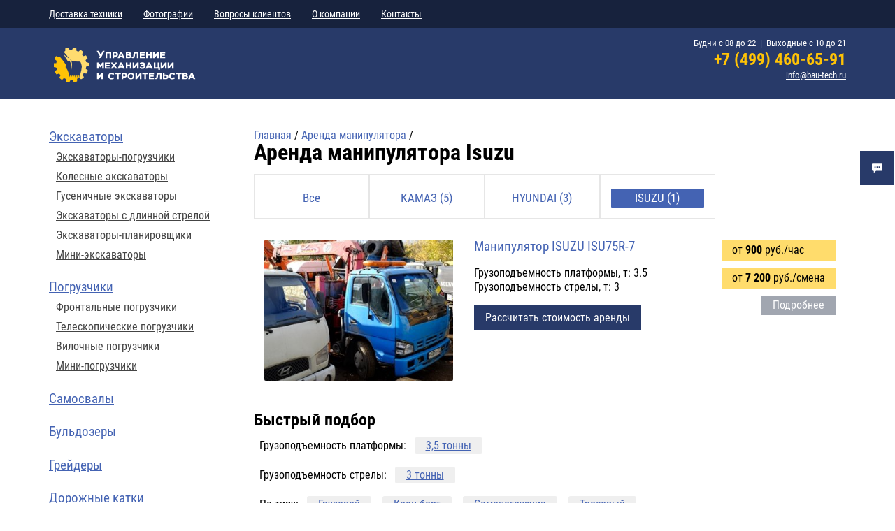

--- FILE ---
content_type: text/html; charset=UTF-8
request_url: https://www.bau-tech.ru/arenda-manipulyatora-isuzu/
body_size: 6915
content:
<!doctype html><html lang="ru" itemscope="itemscope" itemtype="https://schema.org/CollectionPage"><head><meta name="viewport" content="width=device-width, initial-scale=1"><meta http-equiv="content-Type" content="text/html; charset=UTF-8"><meta name="format-detection" content="telephone=no"><title>Аренда манипулятора Isuzu - низкие цены на услуги крана-манипулятора Исузу</title><meta charset="UTF-8"><base href="https://www.bau-tech.ru/"><meta itemprop="description" name="description" content="Услуги манипулятора Isuzu с экипажем в Москве и области. Быстрая подача на объект! Закажите крана-манипулятор у собственника. Наличный и безналичный расчёт."><meta itemprop="keywords" name="keywords" content="Аренда спецтехники Москва Московская область услуги заказ каталог заказать специализированная техника с экипажем требуется спец-техника"><meta name="google-site-verification" content="EhodPgn_nBjd8IydAE8IBO7FUqKjhvLvtqmKLR6KmL8"><meta name="yandex-verification" content="1e282d44820df25a"><link rel="stylesheet" href="/_css/main.css"></head><body class="cataloguepage "><header class="page-header" itemprop="hasPart" itemscope="itemscope" itemtype="https://schema.org/WPHeader"><div class="page-header__top"><div class="page-header__container"><div class="page-header__row"><nav role="navigation" itemprop="hasPart" itemscope="itemscope" itemtype="https://schema.org/SiteNavigationElement"><div class="site-menu site-menu--inline"><div class="site-menu__item  "><a itemprop="url" href="/transport/" class="site-menu__item-link">Доставка техники</a></div><div class="site-menu__item  "><a itemprop="url" href="/photo/" class="site-menu__item-link">Фотографии</a></div><div class="site-menu__item  "><a itemprop="url" href="/ask/" class="site-menu__item-link">Вопросы клиентов</a></div><div class="site-menu__item  "><a itemprop="url" href="/about/" class="site-menu__item-link">О компании</a></div><div class="site-menu__item  "><a itemprop="url" href="/contacts/" class="site-menu__item-link">Контакты</a></div></div></nav><div class="page-header__phone page-header__phone--sticky"><div class="phone phone--sticky"><div class="phone__number"><a href="tel:+74994606591" class="phone__number-link">+7 (499) 460-65-91</a></div></div></div></div></div></div><noindex><div class="page-header__path"><div class="page-header__container"><div class="page-header__row"><div class="path path--header"><ul class="path-list"><li class="path-list__item"><a itemprop="url" href="/" title="Главная"><span>Главная</span></a></li><small> / </small><li class="path-list__item"><a itemprop="url" href="/arenda-manipulyatora/" title="Аренда манипулятора"><span>Аренда манипулятора</span></a></li>
<small> / </small>

</ul><span class="path__header">Аренда манипулятора Isuzu</span></div></div></div></div></noindex><div class="page-header__bottom"><div class="page-header__container"><div class="page-header__row"><div class="page-header__left"><div class="page-header__logo"><div class="logo-block"><a href="/" class="logo-block__link"><img src="zadmin_data/element.image/148622.png"></a></div></div></div><div class="page-header__right"><div class="page-header__phone"><div class="phone"><div class="phone__schedule"><p>Будни c 08 до 22  |  Выходные c 10 до 21</p>
</div><div class="phone__number"><a href="tel:+74994606591" class="phone__number-link">+7 (499) 460-65-91</a></div><div class="phone__email"><a href="mailto:info@bau-tech.ru" class="phone__email-link">info@bau-tech.ru</a></div></div></div></div><div class="page-header__middle"></div></div></div></div></header><div class="page-content"><div class="page-content__container"><div class="page-content__row"><div class="page-content__right"><div class="path "><ul class="path-list" itemprop="breadcrumb" itemscope="itemscope" itemtype="https://schema.org/BreadcrumbList"><li class="path-list__item" itemprop="itemListElement" itemscope="itemscope" itemtype="https://schema.org/Thing"><a itemprop="url" href="/" title="Главная"><span itemprop="name">Главная</span></a></li><small> / </small><li class="path-list__item" itemprop="itemListElement" itemscope="itemscope" itemtype="https://schema.org/Thing"><a itemprop="url" href="/arenda-manipulyatora/" title="Аренда манипулятора"><span itemprop="name">Аренда манипулятора</span></a></li>
<small> / </small>

</ul><h1 itemprop="name">Аренда манипулятора Isuzu</h1></div><ul class="cat-vendors"><li class="cat-vendors__item cat-vendors__item--novendor"><div class="cat-vendors__item-inner"><a href="/arenda-manipulyatora/" class="cat-vendors__item-name">Все</a></div></li><li class="cat-vendors__item "><div class="cat-vendors__item-inner"><a href="/arenda-manipulyatora-kamaz/" class="cat-vendors__item-name">КАМАЗ (5)</a></div></li><li class="cat-vendors__item "><div class="cat-vendors__item-inner"><a href="/arenda-manipulyatora-hyundai/" class="cat-vendors__item-name">HYUNDAI (3)</a></div></li><li class="cat-vendors__item cat-vendors__item--current"><div class="cat-vendors__item-inner"><div class="cat-vendors__item-name">ISUZU (1)</div></div></li></ul><div class="catalogue" itemprop="mainEntity"><div class="catalogue__item" itemscope="itemscope" itemtype="https://schema.org/Product"><div class="catalogue__item-left"><div class="catalogue__item-image"><a href="/arenda-manipulyatora-isuzu-isu75r-7/" title=" Манипулятор ISUZU ISU75R-7" class="catalogue__item-image-link"><img itemprop="image" src="zadmin_data/car.preview/153641.jpg" alt=" Манипулятор ISUZU ISU75R-7"></a></div></div><div class="catalogue__item-middle"><div class="catalogue__item-name"><a itemprop="url" href="/arenda-manipulyatora-isuzu-isu75r-7/" title=" Манипулятор ISUZU ISU75R-7" class="catalogue__item-name-link"><span itemprop="name">Манипулятор ISUZU ISU75R-7</span></a></div><div class="catalogue__item-description" itemprop="description">Грузоподъемность платформы, т: 3.5<br>
Грузоподъемность стрелы, т: 3
</div><button type="button" class="modal-calc" data-price="7200" data-delivery-mkad="50" data-delivery-moscow="0" data-gidromolot="0" data-title="Манипулятор ISUZU ISU75R-7: Стоимость аренды" data-form-btn="" data-rel="#calc_container">Рассчитать стоимость аренды</button></div><div class="catalogue__item-right"><div class="price price--catalogue-hour"><span class="price__caption">от </span><span class="price__amount">900</span> <span class="price__currency">руб./час</span></div><div class="price price--catalogue " itemprop="offers" itemscope="itemscope" itemtype="https://schema.org/Offer"><meta itemprop="price" content="7200"><meta itemprop="priceCurrency" content="RUB"><span class="price__caption">от </span><span class="price__amount">7 200</span> <span class="price__currency">руб./смена</span></div><a href="/arenda-manipulyatora-isuzu-isu75r-7/" class="catalogue__btn-more">Подробнее</a></div></div></div><div class="items items--carinfo items--block"><h2>Быстрый подбор</h2><ul class="items__list"><li class="items__list-item"><div class="items__list-item-inner"><span class="items__list-item-caption">Грузоподъемность платформы: </span><span class="items__list-item-value"><a href="/arenda-manipulyatora-s-platformoj-3-5-tonny/" class="items__list-item-link">3,5 тонны</a></span></div></li><li class="items__list-item"><div class="items__list-item-inner"><span class="items__list-item-caption">Грузоподъемность стрелы: </span><span class="items__list-item-value"><a href="/arenda-manipulyatora-so-streloj-3-tonny/" class="items__list-item-link">3 тонны</a></span></div></li><li class="items__list-item"><div class="items__list-item-inner"><span class="items__list-item-caption">По типу: </span><span class="items__list-item-value"><a href="/arenda-gruzovogo-manipulyatora/" class="items__list-item-link">Грузовой</a></span><span class="items__list-item-value"><a href="/arenda-kran-borta/" class="items__list-item-link">Кран-борт</a></span><span class="items__list-item-value"><a href="/arenda-samopogruzchika/" class="items__list-item-link">Самопогрузчик</a></span><span class="items__list-item-value"><a href="/arenda-trosovogo-manipulyatora/" class="items__list-item-link">Тросовый</a></span></div></li></ul></div><div class="call-action"><div class="call-action__text">Позвоните нам прямо сейчас и мы поможем вам подобрать подходящую технику для любых ваших задач!
</div><div class="call-action__phone"><a href="tel:+74994606591" class="call-action__phone-link">+7 (499) 460-65-91</a></div><div class="call-action__bg"><svg xmlns:xlink="https://www.w3.org/1999/xlink"><use xlink:href="#iphone-icon"></use></svg></div><a class="call-action__operator" href="tel:+74955657999"><svg xmlns:xlink="https://www.w3.org/1999/xlink" viewBox="0 0 80 84" width="80"><use xlink:href="#operator"></use></svg></a></div><section class="section section--form"><div class="section__header"><div class="section__title">Форма заказа</div></div><div class="section__body"><form id="form_manager_319" class="form form-manager-plugin" enctype="multipart/form-data" method="POST" data-site_form_id="319" novalidate="novalidate"><div class="form-group form-group--input"><label for="form_manager_69064eff71087" class="required-input">
                Ваше имя
            </label><input type="text" name="input_1527175472180" value="" id="form_manager_69064eff71087" class="form-control" required="required"></div><div class="form-group form-group--input"><label for="form_manager_69064eff710b2" class="required-input">
                Телефон
            </label><input type="tel" name="input_1527175472181" id="form_manager_69064eff710b2" class="form-control" required="required" pattern="\+7 \([0-9]3\) [0-9]3-[0-9]2-[0-9]2"></div><div class="form-group form-group--input"><label for="form_manager_69064eff710d3" class="required-input">
                Почта
            </label><input type="email" name="input_1527175472182" id="form_manager_69064eff710d3" class="form-control" required="required" pattern="[^@\s]+@[^@\s]+\.[^@\s]+"></div><div class="form-group form-group--textarea"><label for="form_manager_69064eff710f9">
                Вопрос менеджеру
            </label><textarea name="textarea_1527175472183" id="form_manager_69064eff710f9" rows="3" class="form-control" placeholder=""></textarea></div><div class="form-group form-group--input form-group--sketch"><input type="sketch" name="sketch" id="sketch" placeholder="Код проверки" class="form-control realperson_input" required="required" size="5" maxlength="5"></div><div class="form-group form-group--button"><input type="submit" name="submit" value="Отправить" class="btn btn-primary"></div></form></div></section></div><aside class="page-content__left" itemprop="hasPart" itemscope="itemscope" itemtype="https://schema.org/WPSideBar"><nav class="left-menu" itemprop="hasPart" itemscope="itemscope" itemtype="https://schema.org/SiteNavigationElement"><div class="left-menu__group"><div class="left-menu__caption"><a href="/arenda-ekskavatora/">Экскаваторы</a></div><div class="left-menu__item "><a itemprop="url" href="/arenda-ekskavatora-pogruzchika/" class="left-menu__link">Экскаваторы-погрузчики</a></div><div class="left-menu__item "><a itemprop="url" href="/arenda-kolesnogo-ekskavatora/" class="left-menu__link">Колесные экскаваторы</a></div><div class="left-menu__item "><a itemprop="url" href="/arenda-gusenichnogo-ekskavatora/" class="left-menu__link">Гусеничные экскаваторы</a></div><div class="left-menu__item "><a itemprop="url" href="/arenda-ekskavatora-s-dlinnoj-streloj/" class="left-menu__link">Экскаваторы с длинной стрелой</a></div><div class="left-menu__item "><a itemprop="url" href="/arenda-ekskavatora-planirovschika/" class="left-menu__link">Экскаваторы-планировщики</a></div><div class="left-menu__item "><a itemprop="url" href="/arenda-mini-ekskavatora/" class="left-menu__link">Мини-экскаваторы</a></div></div><div class="left-menu__group"><div class="left-menu__caption"><a href="/arenda-pogruzchika/">Погрузчики</a></div><div class="left-menu__item "><a itemprop="url" href="/arenda-frontalnogo-pogruzchika/" class="left-menu__link">Фронтальные погрузчики</a></div><div class="left-menu__item "><a itemprop="url" href="/arenda-teleskopicheskogo-pogruzchika/" class="left-menu__link">Телескопические погрузчики</a></div><div class="left-menu__item "><a itemprop="url" href="/arenda-vilochnogo-pogruzchika/" class="left-menu__link">Вилочные погрузчики</a></div><div class="left-menu__item "><a itemprop="url" href="/arenda-mini-pogruzchika/" class="left-menu__link">Мини-погрузчики</a></div></div><div class="left-menu__group"><div class="left-menu__caption"><a href="/arenda-samosvala/">Самосвалы</a></div></div><div class="left-menu__group"><div class="left-menu__caption"><a href="/arenda-buldozera/">Бульдозеры</a></div></div><div class="left-menu__group"><div class="left-menu__caption"><a href="/arenda-greidera/">Грейдеры</a></div></div><div class="left-menu__group"><div class="left-menu__caption"><a href="/arenda-dorozhnogo-katka/">Дорожные катки</a></div></div><div class="left-menu__group"><div class="left-menu__caption"><a href="/arenda-avtovyshki/">Автовышки</a></div></div><div class="left-menu__group"><div class="left-menu__caption"><a href="/arenda-manipulyatora/">Манипулятор</a></div></div><div class="left-menu__group"><div class="left-menu__caption"><a href="/arenda-avtokrana/">Автокраны</a></div><div class="left-menu__item "><a itemprop="url" href="/arenda-avtokrana-16-tonn/" class="left-menu__link">16 тонн</a></div><div class="left-menu__item "><a itemprop="url" href="/arenda-avtokrana-25-tonn/" class="left-menu__link">25 тонн</a></div><div class="left-menu__item "><a itemprop="url" href="/arenda-avtokrana-32-tonny/" class="left-menu__link">32 тонны</a></div><div class="left-menu__item "><a itemprop="url" href="/arenda-avtokrana-40-tonn/" class="left-menu__link">40 тонн</a></div></div><div class="left-menu__group"><div class="left-menu__caption"><a href="/arenda-dizel-generatora/">Дизель генераторы</a></div></div><div class="left-menu__group"><div class="left-menu__caption"><a href="/arenda-svarochnogo-generatora/">Сварочные генераторы</a></div></div><div class="left-menu__group"><div class="left-menu__caption"><a href="/arenda-kanalopromyvochnoj-mashiny/">Каналопромывочные машины</a></div></div><div class="left-menu__group"><div class="left-menu__caption"><a href="/arenda-uborochnoj-tekhniki/">Уборочная техника</a></div><div class="left-menu__item "><a itemprop="url" href="/arenda-podmetalno-uborochnoj-mashiny/" class="left-menu__link">Подметально-уборочные машины</a></div><div class="left-menu__item "><a itemprop="url" href="/arenda-polivomoechnoj-mashiny/" class="left-menu__link">Поливомоечные машины</a></div><div class="left-menu__item "><a itemprop="url" href="/arenda-kombinirovannoj-mashiny/" class="left-menu__link">Комбинированные машины</a></div></div><div class="left-menu__group"><div class="left-menu__caption"><a href="/arenda-ilososnoj-mashiny/">Илососные машины</a></div></div><div class="left-menu__group"><div class="left-menu__caption"><a href="/arenda-dlinnomera/">Длинномеры</a></div></div><div class="left-menu__group"><div class="left-menu__caption"><a href="/arenda-burovoj-ustanovki/">Буровые установки</a></div></div></nav></aside></div></div></div><footer class="page-footer" itemprop="hasPart" itemscope="itemscope" itemtype="https://schema.org/WPFooter"><div class="page-footer__top"><div class="page-footer__container"><div class="page-footer__row"><div class="page-footer__middle"><div class="regions"><div class="regions__title">Наш офис:</div><div class="regions__close-btn"><svg xmlns="https://schema.org/2000/svg" xmlns:xlink="https://schema.org/1999/xlink"><use xlink:href="#close-btn"></use></svg></div><div class="regions__list"><div class="regions__item "><span class="regions__col regions__col--city">Москва, </span><span class="regions__col regions__col--address">Дорожная улица, 3к12, </span><span class="regions__col regions__col--phone">+7 (499) 460-65-91</span></div></div></div></div><div class="page-footer__left"><div class="page-footer__logo"><div class="logo-block"><a href="/" class="logo-block__link"><img src="zadmin_data/element.image/148622.png"></a></div></div></div><div class="page-footer__right"><div class="page-footer__phone"><div class="phone"><div class="phone__schedule"><p>Будни c 08 до 22  |  Выходные c 10 до 21</p>
</div><div class="phone__number"><a href="tel:+74994606591" class="phone__number-link">+7 (499) 460-65-91</a></div><div class="phone__email"><a href="mailto:info@bau-tech.ru" class="phone__email-link">info@bau-tech.ru</a></div></div></div></div></div></div></div><div class="page-footer__menu-row"><div class="page-footer__container"><div class="page-footer__row"><nav class="page-footer__menu" itemprop="hasPart" itemscope="itemscope" itemtype="https://schema.org/SiteNavigationElement"><div class="site-menu site-menu--inline"><div class="site-menu__item  "><a itemprop="url" href="/transport/" class="site-menu__item-link">Доставка техники</a></div><div class="site-menu__item  "><a itemprop="url" href="/photo/" class="site-menu__item-link">Фотографии</a></div><div class="site-menu__item  "><a itemprop="url" href="/vendors/" class="site-menu__item-link">Производители</a></div><div class="site-menu__item  "><a itemprop="url" href="/ask/" class="site-menu__item-link">Вопросы клиентов</a></div><div class="site-menu__item  "><a itemprop="url" href="/about/" class="site-menu__item-link">О компании</a></div><div class="site-menu__item  "><a itemprop="url" href="/contacts/" class="site-menu__item-link">Контакты</a></div></div></nav></div></div></div><div class="page-footer__bottom"><div class="page-footer__container"><div class="page-footer__row"><div class="page-footer__bottom-right"><div class="page-footer__bottom-plashka"><noindex><div class="plashka plashka--info"><div class="plashka__text">Обращаем Ваше внимание на то, что информация на данном сайте носит исключительно уведомительный и информационный характер и не является публичной офертой (определяемой в соответствии с статьей 435 и статьей 437 Гражданского кодекса РФ). Более подробную информацию о стоимости автомобилей Вы можете получить у наших менеджеров.</div></div></noindex></div></div><div class="page-footer__bottom-left"><div class="page-footer__traffic-lab"><div class="traffic-lab"><a href="https://traffic-lab.ru" class="traffic-lab__logo-link"><img src="zadmin_data/element.image/148630.png" alt="Лаборатория интернет-маркетинга"></a><a href="https://traffic-lab.ru" class="traffic-lab__text-link">Лаборатория интернет-маркетинга</a></div></div></div></div></div></div></footer><script src="/_js/jquery-1.12.4.min.js"></script><script src="/_js/jquery.matchHeight.js"></script><script src="/_js/jquery.sticky.js"></script><script src="/_js/bxslider/jquery.bxslider.min.js"></script><link href="/_js/bxslider/jquery.bxslider.css" rel="stylesheet"><script src="/_js/svgfixer.js"></script><script src="/_js/svg.min.js"></script><script src="/_js/fotorama/fotorama.js"></script><link rel="stylesheet" href="/_css/custom.css?v=8"><script src="/_js/lazyYT.js"></script><link rel="stylesheet" href="/_js/fancybox/dist/jquery.fancybox.min.css" type="text/css" media="screen"><script type="text/javascript" src="/_js/fancybox/dist/jquery.fancybox.min.js"></script><script src="/_js/accounting.min.js"></script><script src="/dataman/common/js/jquery.setvalidate.js" charset="utf-8"></script><script src="/dataman/common/modules/modal/modal.js" charset="utf-8"></script><script src="/_js/calculator.js"></script><script src="/_js/script.js"></script><link rel="preload" href="/_js/form_manager/js/form_manager.css" as="style" onload="this.onload=null;this.rel='stylesheet'"><script src="/_js/form_manager/js/jquery.form.min.js" defer></script><script src="/_js/form_manager/js/jquery.realperson.min.js?v=2023062301" defer></script><script src="/_js/form_manager/js/form_manager.min.js?v=2023062301" defer></script><div class="to-top" title="Наверх"><div class="to-top__inner"><svg xmlns:xlink="https://www.w3.org/1999/xlink" height="32" width="32"><use xlink:href="#top-arrow"></use></svg></div></div><!--noindex--><div class="modal modal--sticky"><div class="modal__trigger"><div class="modal__trigger-icon-close"><svg xmlns:xlink="https://www.w3.org/1999/xlink"><use xlink:href="#right-arrow"></use></svg></div><div class="modal__trigger-icon-chat"><svg xmlns:xlink="https://www.w3.org/1999/xlink"><use xlink:href="#chat"></use></svg></div><div class="modal__trigger-text">Отправить<br>сообщение</div></div><div class="modal__header"><div class="modal__header-title">Отправить сообщение</div><div class="modal__close-btn"><svg xmlns:xlink="https://www.w3.org/1999/xlink"><use xlink:href="#close"></use></svg></div></div><div class="modal__body"><div class="modal__body-title"></div><div class="modal__form"><form id="form_manager_318" class="form form-manager-plugin" enctype="multipart/form-data" method="POST" data-site_form_id="318" novalidate="novalidate"><div class="form-group form-group--input"><label for="form_manager_69064efd5b35e" class="required-input">
                Ваше имя
            </label><input type="text" name="input_1527175369523" value="" id="form_manager_69064efd5b35e" class="form-control" required="required"></div><div class="form-group form-group--input"><label for="form_manager_69064efd5b388" class="required-input">
                Телефон
            </label><input type="tel" name="input_1527175369524" id="form_manager_69064efd5b388" class="form-control" required="required" pattern="\+7 \([0-9]3\) [0-9]3-[0-9]2-[0-9]2"></div><div class="form-group form-group--input"><label for="form_manager_69064efd5b39a" class="required-input">
                Почта
            </label><input type="email" name="input_1527175369525" id="form_manager_69064efd5b39a" class="form-control" required="required" pattern="[^@\s]+@[^@\s]+\.[^@\s]+"></div><div class="form-group form-group--textarea"><label for="form_manager_69064efd5b3a8">
                Вопрос менеджеру
            </label><textarea name="textarea_1527175369526" id="form_manager_69064efd5b3a8" rows="3" class="form-control" placeholder=""></textarea></div><div class="form-group form-group--input form-group--sketch"><input type="sketch" name="sketch" id="sketch" placeholder="Код проверки" class="form-control realperson_input" required="required" size="5" maxlength="5"></div><div class="form-group form-group--button"><input type="submit" name="submit" value="Отправить" class="btn btn-primary"></div></form></div></div></div><!--/noindex--><div class="overlay" title="Нажмите, чтобы закрыть"></div><div class="bar "><a href="tel:+74994606591" class="bar-item" data-metrika="bar_phone"><div class="bar-item-icon"><span class="icon"><svg xmlns:xlink="https://www.w3.org/1999/xlink"><use xlink:href="#phone"></use></svg></span></div><div class="bar-item-name">Позвонить</div></a><a href="#" class="bar-item" data-title="Написать сообщение" data-form-btn="" data-rel="#form_manager_760"><div class="bar-item-icon"><span class="icon"><svg xmlns:xlink="https://www.w3.org/1999/xlink"><use xlink:href="#chat2"></use></svg></span></div><div class="bar-item-name">Написать</div></a></div><script type="text/javascript">
                (function (d, w, c) {
                    (w[c] = w[c] || []).push(function() {
                        try {
                            w.yaCounter22628215 = new Ya.Metrika({
                                id:22628215,
                                clickmap:true,
                                trackLinks:true,
                                accurateTrackBounce:true,
                                webvisor:true
                            });

                            w.yaCounter25677437 = new Ya.Metrika({
                                id:25677437,
                                clickmap:true,
                                trackLinks:true,
                                accurateTrackBounce:true,
                                webvisor:true
                            });
                        } catch(e) { }
                    });

                    var n = d.getElementsByTagName("script")[0],
                        s = d.createElement("script"),
                        f = function () { n.parentNode.insertBefore(s, n); };
                    s.type = "text/javascript";
                    s.async = true;
                    s.src = "https://mc.yandex.ru/metrika/watch.js";

                    if (w.opera == "[object Opera]") {
                        d.addEventListener("DOMContentLoaded", f, false);
                    } else { f(); }
                })(document, window, "yandex_metrika_callbacks");
            </script><noscript><div><img src="https://mc.yandex.ru/watch/22628215" style="position:absolute; left:-9999px;" alt=""></div></noscript><div id="modal-template" class="modal-wrapper"><!--noindex--><div class="modal modal--hidden"><div class="modal__header"><div class="modal__header-title"></div><div class="modal__close-btn" data-dismiss=""><svg xmlns:xlink="https://www.w3.org/1999/xlink"><use xlink:href="#close"></use></svg></div></div><div class="modal__body"></div><div class="modal__footer"></div></div><!--/noindex--></div><!--noindex--><div class="modal-content-hider"><form id="form_manager_317" class="form form-manager-plugin" enctype="multipart/form-data" method="POST" data-site_form_id="317" novalidate="novalidate"><div class="form-group form-group--input"><label for="form_manager_69064efac7628" class="required-input">
                Контактное лицо
            </label><input type="text" name="input_1527175195706" value="" id="form_manager_69064efac7628" class="form-control" required="required"></div><div class="form-group form-group--input"><label for="form_manager_69064efac7641" class="required-input">
                Контактный телефон
            </label><input type="tel" name="input_1527175195707" id="form_manager_69064efac7641" class="form-control" required="required" pattern="\+7 \([0-9]3\) [0-9]3-[0-9]2-[0-9]2"></div><div class="form-group form-group--input"><label for="form_manager_69064efac7651">
                Электронная почта
            </label><input type="email" name="input_1527175195708" id="form_manager_69064efac7651" class="form-control" pattern="[^@\s]+@[^@\s]+\.[^@\s]+"></div><div class="form-group form-group--textarea"><label for="form_manager_69064efac765e">
                Соообщение
            </label><textarea name="textarea_1527175195709" id="form_manager_69064efac765e" rows="3" class="form-control" placeholder=""></textarea></div><div class="form-group form-group--input form-group--hidden"><input name="model" value="" type="hidden" id="form_manager_69064efac766d"></div><div class="form-group form-group--input form-group--sketch"><input type="sketch" name="sketch" id="sketch" placeholder="Код проверки" class="form-control realperson_input" required="required" size="5" maxlength="5"></div><div class="form-group form-group--button"><input type="submit" name="submit" value="Отправить" class="btn btn-primary"></div></form><form id="form_manager_421" class="form form-manager-plugin" enctype="multipart/form-data" method="POST" data-site_form_id="421" novalidate="novalidate"><div class="form-group form-group--input"><input type="text" name="input_1534163719691" value="" id="form_manager_69064f018edd2" placeholder="Имя" class="form-control" required="required"></div><div class="form-group form-group--input"><input type="tel" name="input_1534163719692" id="form_manager_69064f018edfe" placeholder="Телефон" class="form-control" required="required" pattern="\+7 \([0-9]3\) [0-9]3-[0-9]2-[0-9]2"></div><div class="form-group form-group--input"><input type="email" name="input_1534163719693" id="form_manager_69064f018ee12" placeholder="Почта" class="form-control" pattern="[^@\s]+@[^@\s]+\.[^@\s]+"></div><div class="form-group form-group--input"><label for="form_manager_69064f018ee22">
                Смены
            </label><input type="text" name="smena_form" value="" id="form_manager_69064f018ee22" class="form-control"></div><div class="form-group form-group--input"><label for="form_manager_69064f018ee33">
                Подача и возврат техники
            </label><input type="text" name="delivery_form" value="" id="form_manager_69064f018ee33" class="form-control"></div><div class="form-group form-group--input"><label for="form_manager_69064f018ee42">
                Аренда с гидромолотом
            </label><input type="text" name="gidromolot_form" value="" id="form_manager_69064f018ee42" class="form-control"></div><div class="form-group form-group--input"><label for="form_manager_69064f018ee51">
                Итого
            </label><input type="text" name="itogo_form" value="" id="form_manager_69064f018ee51" class="form-control"></div><div class="form-group form-group--textarea"><textarea name="textarea_1534163719694" id="form_manager_69064f018ee5f" placeholder="Сообщение" rows="3" class="form-control"></textarea></div><div class="form-group form-group--input form-group--sketch"><input type="sketch" name="sketch" id="sketch" placeholder="Код проверки" class="form-control realperson_input" required="required" size="5" maxlength="5"></div><div class="form-group form-group--button"><input type="submit" name="submit" value="Отправить" class="btn btn-primary"></div></form><form id="form_manager_760" class="form form-manager-plugin" enctype="multipart/form-data" method="POST" data-site_form_id="760" novalidate="novalidate"><div class="form-group form-group--input"><label for="form_manager_69064f094da45" class="required-input">
                Как вас зовут?
            </label><input type="text" name="name" value="" id="form_manager_69064f094da45" class="form-control" required="required"></div><div class="form-group form-group--input"><label for="form_manager_69064f094da62" class="required-input">
                Телефон
            </label><input type="tel" name="phone" id="form_manager_69064f094da62" class="form-control" required="required" pattern="\+7 \([0-9]3\) [0-9]3-[0-9]2-[0-9]2"></div><div class="form-group form-group--input"><label for="form_manager_69064f094da7b">
                Почта
            </label><input type="email" name="email" id="form_manager_69064f094da7b" class="form-control" pattern="[^@\s]+@[^@\s]+\.[^@\s]+"></div><div class="form-group form-group--textarea"><label for="form_manager_69064f094da88">
                Сообщение
            </label><textarea name="text" id="form_manager_69064f094da88" rows="3" class="form-control" placeholder=""></textarea></div><div class="form-group form-group--input form-group--sketch"><input type="sketch" name="sketch" id="sketch" placeholder="Код проверки" class="form-control realperson_input" required="required" size="5" maxlength="5"></div><div class="form-group form-group--button"><input type="submit" name="submit" value="Отправить" class="btn btn-primary"></div></form><div id="calc_container"><form class="calc" id="calc" data-price="" data-gidromolot="" data-delivery-mkad="" data-delivery-moscow=""><div class="calc__row"><div class="calc__col"><div class="calc__title">Рассчитать стоимость аренды</div></div></div><div class="calc__row"><div class="calc__col calc__col--left"><div class="calc__row"><div class="calc__col"><div class="calc__title calc__title--2">Количество смен</div></div></div><div class="calc__row"><div class="calc__col"><div class="calc__ex"><span class="calc__number"><span data-price="" id="smena-price-place"></span><span class="calc__number-addon">руб./смена</span></span><span class="calc__multiplier">×</span><span class="calc__number"><input type="text" value="1" class="form-control form-control--smena" maxlength="3" name="smena" min="1" max="999"></span><span class="calc__equall">=</span><span class="calc__number calc__number--summ"><span data-price="" id="smena-price"></span><span class="calc__number-addon">руб.</span></span></div></div></div><div class="calc__row"><div class="calc__col"><div class="calc__note">1 смена = 8 часов</div></div></div><div class="calc__row is-hidden" id="gidromolot-row"><div class="calc__col"><label><input type="checkbox" name="gidromolot">Аренда с гидромолотом
                            </label></div></div></div><div class="calc__col calc__col--middle"><div class="calc__row"><div class="calc__col"><div class="calc__title calc__title--2">Подача и возврат техники</div></div></div><div class="calc__row"><div class="calc__col"><label><input type="radio" value="in" name="mkad_check" checked>
                                В пределах МКАД
                            </label><label><input type="radio" value="out" name="mkad_check">
                                За пределами МКАД
                            </label></div></div><div class="calc__row"><div class="calc__col"><div class="calc__ex"><span class="calc__number calc-km-hider"><input type="text" value="1" class="form-control form-control--km" maxlength="3" name="km" min="1" max="999"><span class="calc__number-addon">км</span></span><span class="calc__equall calc-km-hider">=</span><span class="calc__number calc__number--summ"><span data-price="" id="delivery-price" data-val=""></span><span class="calc__number-addon is-hidden" id="delivery-addon">руб.</span></span></div></div></div></div><div class="calc__col calc__col--right calc__col--itogo"><div class="calc__row"><div class="calc__col"><div class="calc__title calc__title--2">Итого</div></div></div><div class="calc__row"><div class="calc__col"><div class="calc__ex"><span class="calc__number-prefix">от </span><span class="calc__number calc__number--summ"><span data-price="" id="itogo-price" data-val=""></span></span><span class="calc__number-currency">руб.</span></div></div></div></div></div></form><div class="calc__popup-form"><form id="form_manager_423" class="form form-manager-plugin" enctype="multipart/form-data" method="POST" data-site_form_id="423" novalidate="novalidate"><div class="form-group form-group--input"><label for="form_manager_69064f073341a" class="required-input">
                Имя
            </label><input type="text" name="input_1534495109679" value="" id="form_manager_69064f073341a" class="form-control" required="required"></div><div class="form-group form-group--input"><label for="form_manager_69064f073345e" class="required-input">
                Телефон
            </label><input type="tel" name="input_1534495109680" id="form_manager_69064f073345e" class="form-control" required="required" pattern="\+7 \([0-9]3\) [0-9]3-[0-9]2-[0-9]2"></div><div class="form-group form-group--input"><label for="form_manager_69064f073348b">
                Почта
            </label><input type="text" name="input_1534495109681" value="" id="form_manager_69064f073348b" class="form-control"></div><div class="form-group form-group--input form-group--hidden"><input name="smena_form" value="" type="hidden" id="form_manager_69064f07334ae"></div><div class="form-group form-group--input form-group--hidden"><input name="delivery_form" value="" type="hidden" id="form_manager_69064f07334c9"></div><div class="form-group form-group--input form-group--hidden"><input name="gidromolot_form" value="" type="hidden" id="form_manager_69064f07334e1"></div><div class="form-group form-group--input form-group--hidden"><input name="itogo_form" value="" type="hidden" id="form_manager_69064f07334f9"></div><div class="form-group form-group--textarea"><label for="form_manager_69064f0733510">
                Сообщение
            </label><textarea name="textarea_1534495109686" id="form_manager_69064f0733510" rows="3" class="form-control" placeholder=""></textarea></div><div class="form-group form-group--input form-group--sketch"><input type="sketch" name="sketch" id="sketch" placeholder="Код проверки" class="form-control realperson_input" required="required" size="5" maxlength="5"></div><div class="form-group form-group--button"><input type="submit" name="submit" value="Отправить" class="btn btn-primary"></div></form></div></div></div><!--/noindex--></body></html>
</html>

--- FILE ---
content_type: text/css
request_url: https://www.bau-tech.ru/_css/main.css
body_size: 22214
content:
/*! normalize.css v3.0.1 | MIT License | git.io/normalize */
/* roboto-condensed-300 - latin_cyrillic */
@font-face {
  font-family: 'Roboto Condensed';
  font-style: normal;
  font-weight: 300;
  src: local('Roboto Condensed Light'), local('RobotoCondensed-Light'),
       url('../fonts/roboto-condensed-v18-latin_cyrillic-300.woff2') format('woff2'), /* Chrome 26+, Opera 23+, Firefox 39+ */
       url('../fonts/roboto-condensed-v18-latin_cyrillic-300.woff') format('woff'); /* Chrome 6+, Firefox 3.6+, IE 9+, Safari 5.1+ */
}
/* roboto-condensed-regular - latin_cyrillic */
@font-face {
  font-family: 'Roboto Condensed';
  font-style: normal;
  font-weight: 400;
  src: local('Roboto Condensed'), local('RobotoCondensed-Regular'),
       url('../fonts/roboto-condensed-v18-latin_cyrillic-regular.woff2') format('woff2'), /* Chrome 26+, Opera 23+, Firefox 39+ */
       url('../fonts/roboto-condensed-v18-latin_cyrillic-regular.woff') format('woff'); /* Chrome 6+, Firefox 3.6+, IE 9+, Safari 5.1+ */
}
/* roboto-condensed-700 - latin_cyrillic */
@font-face {
  font-family: 'Roboto Condensed';
  font-style: normal;
  font-weight: 700;
  src: local('Roboto Condensed Bold'), local('RobotoCondensed-Bold'),
       url('../fonts/roboto-condensed-v18-latin_cyrillic-700.woff2') format('woff2'), /* Chrome 26+, Opera 23+, Firefox 39+ */
       url('../fonts/roboto-condensed-v18-latin_cyrillic-700.woff') format('woff'); /* Chrome 6+, Firefox 3.6+, IE 9+, Safari 5.1+ */
}
html{font-family:sans-serif;-ms-text-size-adjust:100%;-webkit-text-size-adjust:100%}body{margin:0}article,aside,details,figcaption,figure,footer,header,hgroup,main,nav,section,summary{display:block}audio,canvas,progress,video{display:inline-block;vertical-align:baseline}audio:not([controls]){display:none;height:0}[hidden],template{display:none}a{background:0 0}a:active,a:hover{outline:0}abbr[title]{border-bottom:1px dotted}b,strong{font-weight:700}dfn{font-style:italic}h1{font-size:2em;margin:.67em 0}mark{background:#ff0;color:#000}small{font-size:80%}sub,sup{font-size:75%;line-height:0;position:relative;vertical-align:baseline}sup{top:-.5em}sub{bottom:-.25em}img{border:0}svg:not(:root){overflow:hidden}figure{margin:1em 40px}hr{-moz-box-sizing:content-box;box-sizing:content-box;height:0}pre{overflow:auto}code,kbd,pre,samp{font-family:monospace,monospace;font-size:1em}button,input,optgroup,select,textarea{color:inherit;font:inherit;margin:0}button{overflow:visible}button,select{text-transform:none}button,html input[type=button]{-webkit-appearance:button;cursor:pointer}button[disabled],html input[disabled]{cursor:default}button input::-moz-focus-inner{border:0;padding:0}input{line-height:normal}input[type=reset],input[type=submit]{-webkit-appearance:button;cursor:pointer}input[type=checkbox],input[type=radio]{box-sizing:border-box;padding:0}input[type=number]::-webkit-inner-spin-button,input[type=number]::-webkit-outer-spin-button{height:auto}input[type=search]{-webkit-appearance:textfield;-moz-box-sizing:content-box;-webkit-box-sizing:content-box;box-sizing:content-box}input[type=search]::-webkit-search-cancel-button,input[type=search]::-webkit-search-decoration{-webkit-appearance:none}fieldset{border:1px solid silver;margin:0 2px;padding:.35em .625em .75em}legend{border:0;padding:0}textarea{overflow:auto}optgroup{font-weight:700}table{border-collapse:collapse;border-spacing:0}td,th{padding:0}body,html{margin:0;padding:0}a,abbr,acronym,address,blockquote,button,caption,cite,code,dd,del,dfn,dl,dt,em,fieldset,form,h1,h2,h3,h4,h5,h6,img,label,legend,li,ol,p,pre,q,s,samp,small,strike,strong,sub,sup,table,tbody,td,tfoot,th,thead,tr,tt,ul,var{margin:0;padding:0;border:0;font-weight:400;font-style:normal;font-size:100%;line-height:1;font-family:inherit}table{border-collapse:collapse;border-spacing:0}ol,ul{list-style:none}blockquote:after,blockquote:before,q:after,q:before{content:""}html{overflow-y:scroll;font-size:100%;-webkit-text-size-adjust:100%;-ms-text-size-adjust:100%}a:focus{outline:thin dotted}a:active,a:hover{outline:0}article,aside,details,figcaption,figure,footer,header,hgroup,nav,section{display:block}audio,canvas,video{display:inline-block}audio:not([controls]){display:none}sub,sup{font-size:75%;line-height:0;position:relative;vertical-align:baseline}sup{top:-.5em}sub{bottom:-.25em}img{border:0;-ms-interpolation-mode:bicubic}button,input,select,textarea{font-size:100%;margin:0;vertical-align:baseline}button,input{line-height:normal}button::-moz-focus-inner,input::-moz-focus-inner{border:0;padding:0}button,input[type=button],input[type=reset],input[type=submit]{cursor:pointer;-webkit-appearance:button}input[type=search]{-webkit-appearance:textfield;-webkit-box-sizing:content-box;-moz-box-sizing:content-box;box-sizing:content-box}input[type=search]::-webkit-search-decoration{-webkit-appearance:none}textarea{overflow:auto;vertical-align:top}.page-content--clients .page-content__container:after,.page-content--clients .page-content__container:before,.page-content__container:after,.page-content__container:before,.page-content__row:after,.page-content__row:before,.page-footer__container:after,.page-footer__container:before,.page-footer__row:after,.page-footer__row:before,.page-header__container:after,.page-header__container:before,.page-header__row:after,.page-header__row:before{content:" ";display:table}.page-content--clients .page-content__container:after,.page-content__container:after,.page-content__row:after,.page-footer__container:after,.page-footer__row:after,.page-header__container:after,.page-header__row:after{clear:both}.menu-icon{width:18px;height:15px;-webkit-transform:rotate(0);-moz-transform:rotate(0);-o-transform:rotate(0);transform:rotate(0);-webkit-transition:.5s ease-in-out;-moz-transition:.5s ease-in-out;-o-transition:.5s ease-in-out;transition:.5s ease-in-out;cursor:pointer;vertical-align:middle}.menu-icon span{display:block;position:absolute;height:2px;width:100%;background:#fff;border-radius:9px;opacity:1;left:0;-webkit-transform:rotate(0);-moz-transform:rotate(0);-o-transform:rotate(0);transform:rotate(0);-webkit-transition:.25s ease-in-out;-moz-transition:.25s ease-in-out;-o-transition:.25s ease-in-out;transition:.25s ease-in-out}.menu-icon span:nth-child(1){top:0}.menu-icon span:nth-child(2),.menu-icon span:nth-child(3){top:6px}.menu-icon span:nth-child(4){top:12px}.menu-icon.menu-icon--open span:nth-child(1){top:6px;width:0;left:50%}.menu-icon.menu-icon--open span:nth-child(2){-webkit-transform:rotate(45deg);-moz-transform:rotate(45deg);-o-transform:rotate(45deg);transform:rotate(45deg)}.menu-icon.menu-icon--open span:nth-child(3){-webkit-transform:rotate(-45deg);-moz-transform:rotate(-45deg);-o-transform:rotate(-45deg);transform:rotate(-45deg)}.menu-icon.menu-icon--open span:nth-child(4){top:6px;width:0;left:50%}.icon{display:-moz-inline-stack;display:inline-block;vertical-align:top;zoom:1;vertical-align:middle;width:19px;height:19px;margin:0 7.5px;color:inherit}.icon img{max-width:100%;height:auto}.icon--ticket-ruble{padding:0;margin:0 0 0 5px;vertical-align:baseline;color:#b12929}.icon--ticket-ruble svg{fill:currentColor;width:17px;height:17px}.icon--ticket-direction{color:inherit;width:13px;height:13px;margin:0 5px 0 0;vertical-align:baseline}.icon--ticket-direction svg{fill:currentColor;width:13px;height:13px}lesshat-selector{-lh-property:0}@-webkit-keyframes floating{0%{-webkit-transform:translate(-50%,7px)}100%{-webkit-transform:translate(-50%,-7px)}}@-moz-keyframes floating{0%{-moz-transform:translate(-50%,7px)}100%{-moz-transform:translate(-50%,-7px)}}@-o-keyframes floating{0%{-o-transform:translate(-50%,7px)}100%{-o-transform:translate(-50%,-7px)}}@keyframes floating{0%{-webkit-transform:translate(-50%,7px);-moz-transform:translate(-50%,7px);-ms-transform:translate(-50%,7px);transform:translate(-50%,7px)}100%{-webkit-transform:translate(-50%,-7px);-moz-transform:translate(-50%,-7px);-ms-transform:translate(-50%,-7px);transform:translate(-50%,-7px)}}lesshat-selector{-lh-property:0}@-webkit-keyframes cloud{0%{-webkit-transform:translateX(0)}100%{-webkit-transform:translateX(-120vw)}}@-moz-keyframes cloud{0%{-moz-transform:translateX(0)}100%{-moz-transform:translateX(-120vw)}}@-o-keyframes cloud{0%{-o-transform:translateX(0)}100%{-o-transform:translateX(-120vw)}}@keyframes cloud{0%{-webkit-transform:translateX(0);-moz-transform:translateX(0);-ms-transform:translateX(0);transform:translateX(0)}100%{-webkit-transform:translateX(-120vw);-moz-transform:translateX(-120vw);-ms-transform:translateX(-120vw);transform:translateX(-120vw)}}lesshat-selector{-lh-property:0}@-webkit-keyframes sun{0%{-webkit--webkit-filter:blur(0);-o--webkit-filter:blur(0);-webkit-filter:blur(0)}100%{-webkit--webkit-filter:blur(5px);-o--webkit-filter:blur(5px);-webkit-filter:blur(5px)}}@-moz-keyframes sun{0%{-webkit--moz-filter:blur(0);-o--moz-filter:blur(0);-moz-filter:blur(0)}100%{-webkit--moz-filter:blur(5px);-o--moz-filter:blur(5px);-moz-filter:blur(5px)}}@-o-keyframes sun{0%{-webkit--o-filter:blur(0);-o--o-filter:blur(0);-o-filter:blur(0)}100%{-webkit--o-filter:blur(5px);-o--o-filter:blur(5px);-o-filter:blur(5px)}}@keyframes sun{0%{-webkit--webkit-filter:blur(0);-webkit--moz-filter:blur(0);-webkit--ms-filter:blur(0);-webkit-filter:blur(0);-o--webkit-filter:blur(0);-o--moz-filter:blur(0);-o--ms-filter:blur(0);-o-filter:blur(0);-webkit-filter:blur(0);-moz-filter:blur(0);-ms-filter:blur(0);filter:blur(0)}100%{-webkit--webkit-filter:blur(5px);-webkit--moz-filter:blur(5px);-webkit--ms-filter:blur(5px);-webkit-filter:blur(5px);-o--webkit-filter:blur(5px);-o--moz-filter:blur(5px);-o--ms-filter:blur(5px);-o-filter:blur(5px);-webkit-filter:blur(5px);-moz-filter:blur(5px);-ms-filter:blur(5px);filter:blur(5px)}}/*!
 * Fotorama 4.6.4 | http://fotorama.io/license/
 */.fotorama__arr:focus:after,.fotorama__fullscreen-icon:focus:after,.fotorama__html,.fotorama__img,.fotorama__nav__frame:focus .fotorama__dot:after,.fotorama__nav__frame:focus .fotorama__thumb:after,.fotorama__stage__frame,.fotorama__stage__shaft,.fotorama__video iframe{position:absolute;top:0;right:0;bottom:0;left:0;width:100%;height:100%}.fotorama--fullscreen,.fotorama__img{min-width:0!important;max-width:99999px!important;min-height:0!important;max-height:99999px!important;padding:0!important;border-radius:0!important;box-shadow:none!important}.fotorama__wrap .fotorama__grab{cursor:move;cursor:-webkit-grab;cursor:-o-grab;cursor:-ms-grab;cursor:grab}.fotorama__grabbing *{cursor:move;cursor:-webkit-grabbing;cursor:-o-grabbing;cursor:-ms-grabbing;cursor:grabbing}.fotorama__spinner{position:absolute!important;top:50%!important;left:50%!important}.fotorama__wrap--css3 .fotorama__arr,.fotorama__wrap--css3 .fotorama__fullscreen-icon,.fotorama__wrap--css3 .fotorama__nav__shaft,.fotorama__wrap--css3 .fotorama__stage__shaft,.fotorama__wrap--css3 .fotorama__thumb-border,.fotorama__wrap--css3 .fotorama__video-close,.fotorama__wrap--css3 .fotorama__video-play{-webkit-transform:translate3d(0,0,0);transform:translate3d(0,0,0)}.fotorama__caption,.fotorama__nav:after,.fotorama__nav:before,.fotorama__stage:after,.fotorama__stage:before,.fotorama__wrap--css3 .fotorama__html,.fotorama__wrap--css3 .fotorama__nav,.fotorama__wrap--css3 .fotorama__spinner,.fotorama__wrap--css3 .fotorama__stage,.fotorama__wrap--css3 .fotorama__stage .fotorama__img,.fotorama__wrap--css3 .fotorama__stage__frame{-webkit-transform:translateZ(0);transform:translateZ(0)}.fotorama__arr:focus,.fotorama__fullscreen-icon:focus,.fotorama__nav__frame{outline:0}.fotorama__arr:focus:after,.fotorama__fullscreen-icon:focus:after,.fotorama__nav__frame:focus .fotorama__dot:after,.fotorama__nav__frame:focus .fotorama__thumb:after{content:'';border-radius:inherit;background-color:rgba(0,175,234,.5)}.fotorama__wrap--video .fotorama__stage,.fotorama__wrap--video .fotorama__stage__frame--video,.fotorama__wrap--video .fotorama__stage__frame--video .fotorama__html,.fotorama__wrap--video .fotorama__stage__frame--video .fotorama__img,.fotorama__wrap--video .fotorama__stage__shaft{-webkit-transform:none!important;transform:none!important}.fotorama__wrap--css3 .fotorama__nav__shaft,.fotorama__wrap--css3 .fotorama__stage__shaft,.fotorama__wrap--css3 .fotorama__thumb-border{transition-timing-function:cubic-bezier(.1,0,.25,1);transition-duration:0ms;transition-property:-webkit-transform,width;transition-property:transform,width}.fotorama__arr,.fotorama__fullscreen-icon,.fotorama__no-select,.fotorama__video-close,.fotorama__video-play,.fotorama__wrap{-webkit-user-select:none;-moz-user-select:none;-ms-user-select:none;user-select:none}.fotorama__select{-webkit-user-select:text;-moz-user-select:text;-ms-user-select:text;user-select:text}.fotorama__nav,.fotorama__nav__frame{margin:auto;padding:0}.fotorama__caption__wrap,.fotorama__nav__frame,.fotorama__nav__shaft{display:inline-block;vertical-align:middle;-moz-box-orient:vertical}.fotorama__nav__frame,.fotorama__thumb-border{box-sizing:content-box}.fotorama__caption__wrap{box-sizing:border-box}.fotorama--hidden,.fotorama__load{position:absolute;z-index:-1;top:-99999px;left:-99999px}.fotorama__arr,.fotorama__fullscreen-icon,.fotorama__nav,.fotorama__nav__frame,.fotorama__nav__shaft,.fotorama__stage__frame,.fotorama__stage__shaft,.fotorama__video-close,.fotorama__video-play{-webkit-tap-highlight-color:transparent}.fotorama__arr,.fotorama__fullscreen-icon,.fotorama__video-close,.fotorama__video-play{background:url(/_js/fotorama/fotorama.png) no-repeat}@media (-webkit-min-device-pixel-ratio:1.5),(min-resolution:2dppx){.fotorama__arr,.fotorama__fullscreen-icon,.fotorama__video-close,.fotorama__video-play{background:url(/_js/fotorama/fotorama@2x.png) 0 0/96px 160px no-repeat}}.fotorama__thumb{background-color:#7f7f7f;background-color:rgba(127,127,127,.2)}@media print{.fotorama__arr,.fotorama__fullscreen-icon,.fotorama__thumb-border,.fotorama__video-close,.fotorama__video-play{background:0 0!important}}.fotorama{overflow:hidden;min-width:1px}.fotorama:not(.fotorama--unobtrusive)>:not(:first-child){display:none}.fullscreen{overflow:hidden!important;width:100%!important;max-width:100%!important;height:100%!important;max-height:100%!important;margin:0!important;padding:0!important;// background:#000}.fotorama--fullscreen{position:absolute!important;z-index:2147483647!important;top:0!important;right:0!important;bottom:0!important;left:0!important;float:none!important;width:100%!important;height:100%!important;margin:0!important;// background:#000}.fotorama--fullscreen .fotorama__nav,.fotorama--fullscreen .fotorama__stage{// background:#000}.fotorama__wrap{position:relative;z-index:0;-webkit-text-size-adjust:100%;direction:ltr}.fotorama__wrap--rtl .fotorama__stage__frame{direction:rtl}.fotorama__nav,.fotorama__stage{position:relative;overflow:hidden;max-width:100%}.fotorama__wrap--pan-y{-ms-touch-action:pan-y}.fotorama__wrap .fotorama__pointer{cursor:pointer}.fotorama__wrap--slide .fotorama__stage__frame{opacity:1!important}.fotorama__stage__frame{overflow:hidden}.fotorama__stage__frame.fotorama__active{z-index:8}.fotorama__wrap--fade .fotorama__stage__frame{display:none}.fotorama__wrap--fade .fotorama__fade-front,.fotorama__wrap--fade .fotorama__fade-rear,.fotorama__wrap--fade .fotorama__stage__frame.fotorama__active{top:0;left:0;display:block}.fotorama__wrap--fade .fotorama__fade-front{z-index:8}.fotorama__wrap--fade .fotorama__fade-rear{z-index:7}.fotorama__wrap--fade .fotorama__fade-rear.fotorama__active{z-index:9}.fotorama__wrap--fade .fotorama__stage .fotorama__shadow{display:none}.fotorama__img{opacity:0;border:none!important;-ms-filter:'alpha(Opacity=0)';filter:alpha(opacity=0)}.fotorama__error .fotorama__img,.fotorama__loaded .fotorama__img{opacity:1;-ms-filter:'alpha(Opacity=100)';filter:alpha(opacity=100)}.fotorama--fullscreen .fotorama__loaded--full .fotorama__img,.fotorama__img--full{display:none}.fotorama--fullscreen .fotorama__loaded--full .fotorama__img--full{display:block}.fotorama__wrap--only-active .fotorama__nav,.fotorama__wrap--only-active .fotorama__stage{max-width:99999px!important}.fotorama__wrap--only-active .fotorama__stage__frame{visibility:hidden}.fotorama__wrap--only-active .fotorama__stage__frame.fotorama__active{visibility:visible}.fotorama__nav{z-index:5;display:none;line-height:0;text-align:center;white-space:nowrap;font-size:0}.fotorama__nav__shaft{position:relative;top:0;left:0;text-align:left}.fotorama__nav__frame{position:relative;cursor:pointer}.fotorama__nav--dots{display:block}.fotorama__nav--dots .fotorama__nav__frame{width:18px;height:30px}.fotorama__nav--dots .fotorama__nav__frame--thumb,.fotorama__nav--dots .fotorama__thumb-border{display:none}.fotorama__nav--thumbs{display:block}.fotorama__nav--thumbs .fotorama__nav__frame{padding-left:0!important}.fotorama__nav--thumbs .fotorama__nav__frame:last-child{padding-right:0!important}.fotorama__nav--thumbs .fotorama__nav__frame--dot{display:none}.fotorama__dot{position:relative;top:12px;left:6px;display:block;width:4px;height:4px;border:1px solid #7f7f7f;border-radius:6px}.fotorama__nav__frame:focus .fotorama__dot:after{top:-1px;left:-1px;padding:1px}.fotorama__nav__frame.fotorama__active .fotorama__dot{width:0;height:0;border-width:3px}.fotorama__nav__frame.fotorama__active .fotorama__dot:after{top:-3px;left:-3px;padding:3px}.fotorama__thumb{position:relative;overflow:hidden;width:100%;height:100%}.fotorama__nav__frame:focus .fotorama__thumb{z-index:2}.fotorama__thumb-border{position:absolute;z-index:9;top:0;left:0;border-style:solid;border-color:#00afea;background-image:linear-gradient(to bottom right,rgba(255,255,255,.25),rgba(64,64,64,.1))}.fotorama__caption{position:absolute;z-index:12;right:0;bottom:0;left:0;line-height:1.5;font-family:'Helvetica Neue',Arial,sans-serif;font-size:14px;color:#000}.fotorama__caption a{text-decoration:none;color:#000;border-color:rgba(0,0,0,.5);border-bottom:1px solid}.fotorama__caption a:hover{color:#333;border-color:rgba(51,51,51,.5)}.fotorama__wrap--rtl .fotorama__caption{right:0;left:auto}.fotorama__wrap--no-captions .fotorama__caption,.fotorama__wrap--video .fotorama__caption{display:none}.fotorama__caption__wrap{padding:5px 10px;background-color:#fff;background-color:rgba(255,255,255,.9)}@-webkit-keyframes spinner{0%{-webkit-transform:rotate(0);transform:rotate(0)}100%{-webkit-transform:rotate(360deg);transform:rotate(360deg)}}@keyframes spinner{0%{-webkit-transform:rotate(0);transform:rotate(0)}100%{-webkit-transform:rotate(360deg);transform:rotate(360deg)}}.fotorama__wrap--css3 .fotorama__spinner{-webkit-animation:spinner 24s infinite linear;animation:spinner 24s infinite linear}.fotorama__wrap--css3 .fotorama__html,.fotorama__wrap--css3 .fotorama__stage .fotorama__img{transition-timing-function:linear;transition-duration:.3s;transition-property:opacity}.fotorama__wrap--video .fotorama__stage__frame--video .fotorama__html,.fotorama__wrap--video .fotorama__stage__frame--video .fotorama__img{opacity:0;-ms-filter:'alpha(Opacity=0)';filter:alpha(opacity=0)}.fotorama__select{cursor:auto}.fotorama__video{position:absolute;z-index:10;top:32px;right:0;bottom:0;left:0}@-moz-document url-prefix(){.fotorama__active{box-shadow:0 0 0 transparent}}.fotorama__arr,.fotorama__fullscreen-icon,.fotorama__video-close,.fotorama__video-play{position:absolute;z-index:11;cursor:pointer}.fotorama__arr{position:absolute;top:50%;width:32px;height:32px;margin-top:-16px}.fotorama__arr--prev{left:2px;background-position:0 0}.fotorama__arr--next{right:2px;background-position:-32px 0}.fotorama__arr--disabled{opacity:.1;cursor:default;pointer-events:none}.fotorama__fullscreen-icon{z-index:20;top:2px;right:2px;width:32px;height:32px;background-position:0 -32px}.fotorama__arr:focus,.fotorama__fullscreen-icon:focus{border-radius:50%}.fotorama--fullscreen .fotorama__fullscreen-icon{background-position:-32px -32px}.fotorama__video-play{top:50%;left:50%;width:96px;height:96px;margin-top:-48px;margin-left:-48px;opacity:0;background-position:0 -64px}.fotorama__wrap--css2 .fotorama__video-play,.fotorama__wrap--video .fotorama__stage .fotorama__video-play{display:none}.fotorama__error .fotorama__video-play,.fotorama__loaded .fotorama__video-play,.fotorama__nav__frame .fotorama__video-play{display:block;opacity:1}.fotorama__nav__frame .fotorama__video-play{width:32px;height:32px;margin-top:-16px;margin-left:-16px;background-position:-64px -32px}.fotorama__video-close{z-index:20;top:0;right:0;width:32px;height:32px;opacity:0;background-position:-64px 0}.fotorama__wrap--css2 .fotorama__video-close{display:none}.fotorama__wrap--css3 .fotorama__video-close{-webkit-transform:translate3d(32px,-32px,0);transform:translate3d(32px,-32px,0)}.fotorama__wrap--video .fotorama__video-close{display:block;opacity:1}.fotorama__wrap--css3.fotorama__wrap--video .fotorama__video-close{-webkit-transform:translate3d(0,0,0);transform:translate3d(0,0,0)}.fotorama__wrap--no-controls.fotorama__wrap--toggle-arrows .fotorama__arr,.fotorama__wrap--no-controls.fotorama__wrap--toggle-arrows .fotorama__fullscreen-icon{opacity:0}.fotorama__wrap--no-controls.fotorama__wrap--toggle-arrows .fotorama__arr:focus,.fotorama__wrap--no-controls.fotorama__wrap--toggle-arrows .fotorama__fullscreen-icon:focus{opacity:1}.fotorama__wrap--video .fotorama__arr,.fotorama__wrap--video .fotorama__fullscreen-icon{opacity:0!important}.fotorama__wrap--css2.fotorama__wrap--no-controls.fotorama__wrap--toggle-arrows .fotorama__arr,.fotorama__wrap--css2.fotorama__wrap--no-controls.fotorama__wrap--toggle-arrows .fotorama__fullscreen-icon{display:none}.fotorama__wrap--css2.fotorama__wrap--no-controls.fotorama__wrap--toggle-arrows .fotorama__arr:focus,.fotorama__wrap--css2.fotorama__wrap--no-controls.fotorama__wrap--toggle-arrows .fotorama__fullscreen-icon:focus{display:block}.fotorama__wrap--css2.fotorama__wrap--video .fotorama__arr,.fotorama__wrap--css2.fotorama__wrap--video .fotorama__fullscreen-icon{display:none!important}.fotorama__wrap--css3.fotorama__wrap--no-controls.fotorama__wrap--slide.fotorama__wrap--toggle-arrows .fotorama__fullscreen-icon:not(:focus){-webkit-transform:translate3d(32px,-32px,0);transform:translate3d(32px,-32px,0)}.fotorama__wrap--css3.fotorama__wrap--no-controls.fotorama__wrap--slide.fotorama__wrap--toggle-arrows .fotorama__arr--prev:not(:focus){-webkit-transform:translate3d(-48px,0,0);transform:translate3d(-48px,0,0)}.fotorama__wrap--css3.fotorama__wrap--no-controls.fotorama__wrap--slide.fotorama__wrap--toggle-arrows .fotorama__arr--next:not(:focus){-webkit-transform:translate3d(48px,0,0);transform:translate3d(48px,0,0)}.fotorama__wrap--css3.fotorama__wrap--video .fotorama__fullscreen-icon{-webkit-transform:translate3d(32px,-32px,0)!important;transform:translate3d(32px,-32px,0)!important}.fotorama__wrap--css3.fotorama__wrap--video .fotorama__arr--prev{-webkit-transform:translate3d(-48px,0,0)!important;transform:translate3d(-48px,0,0)!important}.fotorama__wrap--css3.fotorama__wrap--video .fotorama__arr--next{-webkit-transform:translate3d(48px,0,0)!important;transform:translate3d(48px,0,0)!important}.fotorama__wrap--css3 .fotorama__arr:not(:focus),.fotorama__wrap--css3 .fotorama__fullscreen-icon:not(:focus),.fotorama__wrap--css3 .fotorama__video-close:not(:focus),.fotorama__wrap--css3 .fotorama__video-play:not(:focus){transition-duration:.3s;transition-property:-webkit-transform,opacity;transition-property:transform,opacity}.fotorama__nav:after,.fotorama__nav:before,.fotorama__stage:after,.fotorama__stage:before{position:absolute;z-index:10;top:0;bottom:0;display:block;width:10px;height:auto;content:'';text-decoration:none;background-repeat:no-repeat;background-size:1px 100%,5px 100%;pointer-events:none}.fotorama__nav:before,.fotorama__stage:before{left:-10px;background-image:linear-gradient(transparent,rgba(0,0,0,.2) 25%,rgba(0,0,0,.3) 75%,transparent),radial-gradient(farthest-side at 0 50%,rgba(0,0,0,.4),transparent);background-position:0 0,0 0}.fotorama__nav.fotorama__shadows--left:before,.fotorama__stage.fotorama__shadows--left:before{left:0}.fotorama__nav:after,.fotorama__stage:after{right:-10px;background-image:linear-gradient(transparent,rgba(0,0,0,.2) 25%,rgba(0,0,0,.3) 75%,transparent),radial-gradient(farthest-side at 100% 50%,rgba(0,0,0,.4),transparent);background-position:100% 0,100% 0}.fotorama__nav.fotorama__shadows--right:after,.fotorama__stage.fotorama__shadows--right:after{right:0}.fotorama--fullscreen .fotorama__nav:after,.fotorama--fullscreen .fotorama__nav:before,.fotorama--fullscreen .fotorama__stage:after,.fotorama--fullscreen .fotorama__stage:before,.fotorama__wrap--fade .fotorama__stage:after,.fotorama__wrap--fade .fotorama__stage:before,.fotorama__wrap--no-shadows .fotorama__nav:after,.fotorama__wrap--no-shadows .fotorama__nav:before,.fotorama__wrap--no-shadows .fotorama__stage:after,.fotorama__wrap--no-shadows .fotorama__stage:before{display:none}/*!
* lazyYT (lazy load YouTube videos)
* v1.3.0 - 2016-03-06
* (CC) This work is licensed under a Creative Commons Attribution-ShareAlike 4.0 International License.
* http://creativecommons.org/licenses/by-sa/4.0/
* Contributors: https://github.com/tylerpearson/lazyYT/graphs/contributors || https://github.com/daugilas/lazyYT/graphs/contributors
*/.lazyYT-container{position:relative;display:block;height:0;padding:0 0 56.25% 0;overflow:hidden;background-color:#000}.lazyYT-container iframe{position:absolute;top:0;bottom:0;left:0;width:100%;height:100%;border:0}.ytp-gradient-top{top:0;z-index:21;width:100%;height:98px;position:absolute;pointer-events:none;background-repeat:repeat-x;background-image:url([data-uri]);-webkit-transition:opacity .25s cubic-bezier(0,0,.2,1);-moz-transition:opacity .25s cubic-bezier(0,0,.2,1);transition:opacity .25s cubic-bezier(0,0,.2,1)}.ytp-chrome-top{position:absolute;left:12px;right:10px;top:0;font-family:Roboto,Arial,Helvetica,sans-serif;color:#eee;text-align:left;direction:ltr;font-size:11px;line-height:1.3;-webkit-font-smoothing:antialiased;text-shadow:0 0 2px rgba(0,0,0,.5);z-index:60;-moz-transition:opacity .25s cubic-bezier(0,0,.2,1);-webkit-transition:opacity .25s cubic-bezier(0,0,.2,1);transition:opacity .25s cubic-bezier(0,0,.2,1)}.ytp-title{font-size:150%;overflow:hidden;padding-right:20px;white-space:nowrap}.ytp-title-text{padding-top:15px;display:inline-block;line-height:1.1;vertical-align:top;max-width:100%;margin-left:4px}.ytp-title-link{max-width:100%;overflow:hidden;color:#eee;text-decoration:none;white-space:nowrap;word-wrap:normal;-o-text-overflow:ellipsis;text-overflow:ellipsis;float:left}.ytp-thumbnail{position:absolute;width:100%;height:100%;top:0;left:0;z-index:12;cursor:pointer;background-position:50% 50%;background-repeat:no-repeat;-moz-transition:opacity .5s cubic-bezier(0,0,.2,1);-webkit-transition:opacity .5s cubic-bezier(0,0,.2,1);transition:opacity .5s cubic-bezier(0,0,.2,1);-webkit-background-size:cover;-moz-background-size:cover;-o-background-size:cover;background-size:cover}.lazyYT-image-loaded .ytp-spinner{display:none}.ytp-thumbnail button.ytp-button{visibility:hidden}.ytp-thumbnail.lazyYT-image-loaded button.ytp-button{visibility:visible}.ytp-spinner{position:absolute;left:45%;top:45%;width:10%;height:10%;z-index:16}.ytp-spinner-message{position:absolute;left:50%;top:100%;width:300px;font-size:127%;line-height:182%;margin-left:-150px;display:none;text-align:center;background-color:#000;opacity:.5}@keyframes ytp-spinner-dot-fade{0%{opacity:.5;-moz-transform:scale(1.2,1.2);-ms-transform:scale(1.2,1.2);-webkit-transform:scale(1.2,1.2);transform:scale(1.2,1.2)}50%{opacity:.15;-moz-transform:scale(.9,.9);-ms-transform:scale(.9,.9);-webkit-transform:scale(.9,.9);transform:scale(.9,.9)}to{opacity:.15;-moz-transform:scale(.85,.85);-ms-transform:scale(.85,.85);-webkit-transform:scale(.85,.85);transform:scale(.85,.85)}}@-moz-keyframes ytp-spinner-dot-fade{0%{opacity:.5;-moz-transform:scale(1.2,1.2);-ms-transform:scale(1.2,1.2);-webkit-transform:scale(1.2,1.2);transform:scale(1.2,1.2)}50%{opacity:.15;-moz-transform:scale(.9,.9);-ms-transform:scale(.9,.9);-webkit-transform:scale(.9,.9);transform:scale(.9,.9)}to{opacity:.15;-moz-transform:scale(.85,.85);-ms-transform:scale(.85,.85);-webkit-transform:scale(.85,.85);transform:scale(.85,.85)}}@-webkit-keyframes ytp-spinner-dot-fade{0%{opacity:.5;-moz-transform:scale(1.2,1.2);-ms-transform:scale(1.2,1.2);-webkit-transform:scale(1.2,1.2);transform:scale(1.2,1.2)}50%{opacity:.15;-moz-transform:scale(.9,.9);-ms-transform:scale(.9,.9);-webkit-transform:scale(.9,.9);transform:scale(.9,.9)}to{opacity:.15;-moz-transform:scale(.85,.85);-ms-transform:scale(.85,.85);-webkit-transform:scale(.85,.85);transform:scale(.85,.85)}}.ytp-spinner-dot{-moz-animation:ytp-spinner-dot-fade .8s ease infinite;-webkit-animation:ytp-spinner-dot-fade .8s ease infinite;animation:ytp-spinner-dot-fade .8s ease infinite;opacity:0;fill:#ccc;-moz-transform-origin:4px 4px;-ms-transform-origin:4px 4px;-webkit-transform-origin:4px 4px;transform-origin:4px 4px}.ytp-spinner-dot-1{-moz-animation-delay:.1s;-webkit-animation-delay:.1s;animation-delay:.1s}.ytp-spinner-dot-2{-moz-animation-delay:.2s;-webkit-animation-delay:.2s;animation-delay:.2s}.ytp-spinner-dot-3{-moz-animation-delay:.3s;-webkit-animation-delay:.3s;animation-delay:.3s}.ytp-spinner-dot-4{-moz-animation-delay:.4s;-webkit-animation-delay:.4s;animation-delay:.4s}.ytp-spinner-dot-5{-moz-animation-delay:.5s;-webkit-animation-delay:.5s;animation-delay:.5s}.ytp-spinner-dot-6{-moz-animation-delay:.6s;-webkit-animation-delay:.6s;animation-delay:.6s}.ytp-spinner-dot-7{-moz-animation-delay:.7s;-webkit-animation-delay:.7s;animation-delay:.7s}.ytp-button,.ytp-button:focus{border:none;outline:0;color:inherit;text-align:inherit;font-size:100%;font-family:inherit;cursor:default;line-height:inherit;padding:0;background:0 0}.ytp-large-play-button{position:absolute;left:50%;top:50%;width:68px;height:48px;margin-left:-34px;margin-top:-24px;-moz-transition:opacity .25s cubic-bezier(0,0,.2,1);-webkit-transition:opacity .25s cubic-bezier(0,0,.2,1);transition:opacity .25s cubic-bezier(0,0,.2,1)}.ytp-button:not([aria-disabled=true]):not([disabled]):not([aria-hidden=true]){cursor:pointer}.ytp-large-play-button-bg{-moz-transition:fill .1s cubic-bezier(.4,0,1,1),opacity .1s cubic-bezier(.4,0,1,1);-webkit-transition:fill .1s cubic-bezier(.4,0,1,1),opacity .1s cubic-bezier(.4,0,1,1);transition:fill .1s cubic-bezier(.4,0,1,1),opacity .1s cubic-bezier(.4,0,1,1);fill:#1f1f1f;opacity:.9}.ytp-thumbnail:hover .ytp-large-play-button-bg{-moz-transition:fill .1s cubic-bezier(0,0,.2,1),opacity .1s cubic-bezier(0,0,.2,1);-webkit-transition:fill .1s cubic-bezier(0,0,.2,1),opacity .1s cubic-bezier(0,0,.2,1);transition:fill .1s cubic-bezier(0,0,.2,1),opacity .1s cubic-bezier(0,0,.2,1);fill:#cc181e;opacity:1}.video-time{position:absolute;right:2px;bottom:2px;height:14px;padding:0 4px;font-family:Arial,Helvetica,Sans-serif;font-size:11px;font-weight:700;line-height:14px;color:#fff!important;background-color:#000;opacity:.75;filter:alpha(opacity=75);zoom:1}.bigmap{float:left;width:100%;margin:15px 0}.bigmap:after,.bigmap:before{content:" ";display:table}.bigmap:after{clear:both}.bigmap__body,.bigmap__footer,.bigmap__header{float:left;clear:both;width:100%;padding:15px 0}.bigmap__body-left{float:left;width:35%;padding-right:30px}.bigmap__body-right{float:left;width:65%}.bigmap__list{float:left;width:100%;clear:both;margin:0;padding:0}.bigmap__list-item{float:left;margin:0;padding:7.5px 15px;text-indent:0;list-style:none}.bigmap__list-item--current{background-color:#4463b3;color:#fff}@media (max-width:767px){.bigmap__list{display:none}}@media (max-width:767px){.bigmap__dropdown{display:block!important}}.bigmap__dropdown select{width:100%}@media screen and (max-width:768px){.bigmap__body-left,.bigmap__body-right{width:100%;clear:both}}#bigmap__map{width:100%;height:400px}.modal-wrapper{position:fixed;display:-webkit-flex;display:flex;resize:both;overflow:auto;width:100vw;height:100vh;top:0;left:0;z-index:0;visibility:hidden;zoom:1;filter:alpha(opacity=0);-webkit-opacity:0;-moz-opacity:0;opacity:0;cursor:pointer}.modal-wrapper--visible{visibility:visible;zoom:1;filter:alpha(opacity=100);-webkit-opacity:1;-moz-opacity:1;opacity:1;z-index:100000}@media (min-width:768px){.modal-wrapper{justify-content:center;align-items:center}}.modal-content-hider{display:none}.modal{height:100%;cursor:default;display:-webkit-flex;display:flex;-webkit-flex-direction:column;flex-direction:column;pointer-events:none;visibility:hidden;zoom:1;filter:alpha(opacity=0);-webkit-opacity:0;-moz-opacity:0;opacity:0;z-index:-1;background-color:#fff;width:100%;resize:both;overflow:hidden;-webkit-transition:opacity .2s linear,-webkit-transform .2s linear;-moz-transition:opacity .2s linear,-moz-transform .2s linear;-o-transition:opacity .2s linear,-o-transform .2s linear;transition:opacity .2s linear,-webkit-transform .2s linear,-moz-transform .2s linear,-o-transform .2s linear,transform .2s linear}@media (max-width:767px){.modal-opened,.modal-opened body{width:100vw;heigh:100vh;position:fixed;overflow:hidden}}.modal--visible{pointer-events:auto;visibility:visible;zoom:1;filter:alpha(opacity=100);-webkit-opacity:1;-moz-opacity:1;opacity:1;z-index:100001;-webkit-transition:opacity .2s linear,-webkit-transform .2s linear;-moz-transition:opacity .2s linear,-moz-transform .2s linear;-o-transition:opacity .2s linear,-o-transform .2s linear;transition:opacity .2s linear,-webkit-transform .2s linear,-moz-transform .2s linear,-o-transform .2s linear,transform .2s linear}.modal--hidden{visibility:hidden;zoom:1;filter:alpha(opacity=0);-webkit-opacity:0;-moz-opacity:0;opacity:0;z-index:-1;-webkit-transition:opacity .25s ease-in,-webkit-transform .4s ease-in,visibility .25s ease-in;-moz-transition:opacity .25s ease-in,-moz-transform .4s ease-in,visibility .25s ease-in;-o-transition:opacity .25s ease-in,-o-transform .4s ease-in,visibility .25s ease-in;transition:opacity .25s ease-in,-webkit-transform .4s ease-in,-moz-transform .4s ease-in,-o-transform .4s ease-in,transform .4s ease-in,visibility .25s ease-in}.modal__header{display:-webkit-flex;display:flex;-webkit-align-items:flex-start;align-items:flex-start;-webkit-flex-shrink:0;flex-shrink:0;position:relative;padding:15px;background-color:#17223d}.modal__header-title{color:#fff;flex-grow:1;font-weight:400;font-size:1.2rem;padding-right:30px}.modal__close-btn{cursor:pointer;flex-shrink:0;display:-webkit-flex;display:flex;-webkit-justify-content:center;justify-content:center;-webkit-align-items:flex-start;align-items:flex-start;width:1.2rem;height:1.2rem}.modal__close-btn svg{max-width:1.2rem;max-height:1.2rem;vertical-align:middle;fill:rgba(255,255,255,.7)}.modal__close-btn:hover svg{fill:#fff}.modal__body{padding:15px 30px 30px;clear:both;flex-grow:1;overflow:auto;-webkit-overflow-scrolling:touch;position:relative;max-height:none}@media (max-width:767px){.modal__body{padding-bottom:75px}}.modal__footer{padding:30px;clear:both}.modal__footer:empty{display:none}@media (min-width:768px){.modal{width:auto;max-width:80vw;height:auto;max-height:80vh}.modal__close-btn svg{width:100%;height:100%}}@media (min-width:992px){.modal{width:auto;max-width:70vw;height:auto;max-height:70vh}}.modal--sticky{visibility:visible;zoom:1;filter:alpha(opacity=100);-webkit-opacity:1;-moz-opacity:1;opacity:1;overflow:visible;padding:15px;padding:0;width:100%;max-width:480px;top:30%;left:100%;right:auto;-webkit-transition:opacity .2s ease-in-out,-webkit-transform .2s ease-in-out;-moz-transition:opacity .2s ease-in-out,-moz-transform .2s ease-in-out;-o-transition:opacity .2s ease-in-out,-o-transform .2s ease-in-out;transition:opacity .2s ease-in-out,-webkit-transform .2s ease-in-out,-moz-transform .2s ease-in-out,-o-transform .2s ease-in-out,transform .2s ease-in-out;position:fixed;z-index:1;pointer-events:auto;display:none}@media screen and (max-width:768px){.modal--sticky{max-width:none}}.modal--sticky.modal--visible{left:auto;right:0;-webkit-transition:opacity .2s ease-in-out,-webkit-transform .2s ease-in-out;-moz-transition:opacity .2s ease-in-out,-moz-transform .2s ease-in-out;-o-transition:opacity .2s ease-in-out,-o-transform .2s ease-in-out;transition:opacity .2s ease-in-out,-webkit-transform .2s ease-in-out,-moz-transform .2s ease-in-out,-o-transform .2s ease-in-out,transform .2s ease-in-out;z-index:10001}.modal--sticky.modal--visible .popup__trigger{visibility:hidden;zoom:1;filter:alpha(opacity=0);-webkit-opacity:0;-moz-opacity:0;opacity:0}.modal--sticky .modal__trigger{font-weight:600;font-size:16px;background:#283A69;color:#fff;position:absolute;display:flex;align-content:center;align-items:center;line-height:100%;right:calc(100% + 1px);padding:15px;top:0;cursor:pointer}.modal--sticky .modal__trigger:hover{background-color:#6580c5}@media screen and (max-width:768px){.modal--sticky .modal__trigger{display:none}}.modal--sticky.modal--visible .modal__trigger{background-color:#4463b3}.modal--sticky .modal__trigger-icon-chat,.modal--sticky .modal__trigger-icon-close{width:1.2rem;height:1.2rem}.modal--sticky .modal__trigger-icon-chat svg,.modal--sticky .modal__trigger-icon-close svg{width:100%;height:100%;fill:#fff}.modal--sticky .modal__trigger-icon-close{display:none}.modal--sticky.modal--visible .modal__trigger-icon-close{display:block}.modal--sticky.modal--visible .modal__trigger-icon-chat{display:none}.modal--sticky .modal__trigger-icon-chat{display:block}.modal--sticky .modal__trigger-text{display:none}.modal--sticky.modal--visible .modal__trigger-icon{display:block}.modal--sticky.modal--visible .modal__trigger-text{display:none}@media (min-width:1600px){.modal--sticky .modal__trigger-icon-chat{display:none}.modal--sticky .modal__trigger-text{display:block}}@media (min-width:768px){.modal--sticky{display:block}}.disable-hover,.disable-hover *{pointer-events:none!important}.img-responsive,img{max-width:100%;height:auto}.inline-block{display:-moz-inline-stack;display:inline-block;vertical-align:top;zoom:1}html{-webkit-box-sizing:border-box;-moz-box-sizing:border-box;box-sizing:border-box;height:100%}*,:after,:before{box-sizing:inherit}.centerizer{position:absolute;top:50%;left:50%;-webkit-transform:translate(-50%,-50%);-o-transform:translate(-50%,-50%);transform:translate(-50%,-50%)}body{font:16px/20px 'Roboto Condensed',sans-serif;font-weight:300;min-height:100%}.h1,h1{font-size:32px;font-weight:600;margin-bottom:18px;margin-top:25.5px}.h2,h2{font-size:24px;font-weight:600;margin-bottom:13.5px;margin-top:25.5px}@media screen and (max-width:768px){.h2,h2{font-size:18px}}.h3,h3{font-size:19px;font-weight:600;margin-bottom:18px;margin-top:25.5px}.h4,h4{font-size:16px;font-weight:600;margin-bottom:18px;margin-top:25.5px}.is-hidden{visibility:hidden;zoom:1;filter:alpha(opacity=0);-webkit-opacity:0;-moz-opacity:0;opacity:0;height:0;overflow:hidden;margin:0;padding:0}.is-visible{visibility:visible;zoom:1;filter:alpha(opacity=100);-webkit-opacity:1;-moz-opacity:1;opacity:1;height:auto;overflow:visible}strong{font-weight:700}a{font-weight:400}a:link,a:visited{color:#4463b3}a:focus,a:hover{color:#ffd553}.ul,ol,ul{margin:15px;padding-left:15px}.ul li,ol li,ul li{margin-bottom:10px}.ul li:last-child,ol li:last-child,ul li:last-child{margin-bottom:0}ul{margin-top:0}ul li{list-style:disc}ol li{list-style:decimal}.page-header a:link,.page-header a:visited{color:#fff}.page-header a:focus,.page-header a:hover{color:#ffd553}.page-header__container{margin-right:auto;margin-left:auto;padding-left:15px;padding-right:15px}@media (min-width:768px){.page-header__container{width:750px}}@media (min-width:992px){.page-header__container{width:970px}}@media (min-width:1200px){.page-header__container{width:1170px}}.page-header__row{margin-left:-15px;margin-right:-15px}.page-header__top{background-color:#17223d}.page-header__bottom{padding:15px 0;background-color:#283A69}@media screen and (max-width:992px){.page-header__bottom{padding-top:15px}}.page-header__left{width:100%;position:relative;min-height:1px;padding-left:15px;padding-right:15px;float:left;text-align:center}@media (min-width:768px){.page-header__left{float:left;width:50%}}@media (min-width:992px){.page-header__left{float:left;width:25%}}@media (min-width:1200px){.page-header__left{float:left;width:25%}}@media screen and (max-width:768px) and (orientation:landscape){.page-header__left{width:50%}}.page-header__middle{position:relative;min-height:1px;padding-left:15px;padding-right:15px}@media (min-width:992px){.page-header__middle{float:left;width:50%}}@media (min-width:992px){.page-header__middle{right:25%}}@media (min-width:1200px){.page-header__middle{float:left;width:50%}}@media (min-width:1200px){.page-header__middle{right:25%}}@media screen and (max-width:768px){.page-header__middle{display:none}}.page-header__right{float:left;width:100%;position:relative;min-height:1px;padding-left:15px;padding-right:15px}@media (min-width:768px){.page-header__right{float:left;width:50%}}@media (min-width:992px){.page-header__right{float:left;width:25%}}@media (min-width:992px){.page-header__right{left:50%}}@media (min-width:1200px){.page-header__right{float:left;width:25%}}@media (min-width:1200px){.page-header__right{left:50%}}@media screen and (max-width:767px){.page-header__right{text-align:center}}@media screen and (max-width:768px) and (orientation:landscape){.page-header__right{width:50%}}.page-header__path{background-color:#ffe285;display:none}.page-header__brand{position:relative}.brand-block{position:absolute;top:-30px;right:0}.brand-block__link{display:block;line-height:16px}.brand-block__link img{vertical-align:baseline}@media screen and (max-width:1024px) and (orientation:portrait){.brand-block{top:-15px}.brand-block__link{width:90px}}@media screen and (max-width:767px){.brand-block{display:none}}.sticky--path{visibility:hidden;zoom:1;filter:alpha(opacity=0);-webkit-opacity:0;-moz-opacity:0;opacity:0;height:0!important;width:100%;overflow:hidden}.sticky--path.is-sticky{height:auto;visibility:visible;zoom:1;filter:alpha(opacity=100);-webkit-opacity:1;-moz-opacity:1;opacity:1;overflow:visible}.sticky--path.is-sticky .page-header__path{display:block;border-bottom:1px solid #FFC306}.sticky--path.is-sticky .btn-order--path,.sticky--path.is-sticky .path--header,.sticky--path.is-sticky .price--path{height:36px}.sticky--path.is-sticky .btn-order--path{padding-top:0;padding-bottom:0;line-height:32px}.sticky--path.is-sticky .price--path{line-height:35px;padding-top:0;padding-bottom:0}.sticky--path .page-header__path{border:none}@media screen and (max-width:1200px){.sticky--path{display:none}}.page-footer{float:left;width:100%;clear:both}.page-footer__top{background-color:#17223d;padding:15px 0}.page-footer__bottom{background-color:#283A69;padding:15px 0}.page-footer__bottom-left{float:left;width:100%;position:relative;min-height:1px;padding-left:15px;padding-right:15px}@media (min-width:768px){.page-footer__bottom-left{float:left;width:25%}}@media (min-width:768px){.page-footer__bottom-left{right:75%}}@media (min-width:992px){.page-footer__bottom-left{float:left;width:25%}}@media (min-width:992px){.page-footer__bottom-left{right:75%}}@media (min-width:1200px){.page-footer__bottom-left{float:left;width:25%}}@media (min-width:1200px){.page-footer__bottom-left{right:75%}}.page-footer__bottom-right{float:left;width:100%;position:relative;min-height:1px;padding-left:15px;padding-right:15px}@media (min-width:768px){.page-footer__bottom-right{float:left;width:75%}}@media (min-width:768px){.page-footer__bottom-right{left:25%}}@media (min-width:992px){.page-footer__bottom-right{float:left;width:75%}}@media (min-width:992px){.page-footer__bottom-right{left:25%}}@media (min-width:1200px){.page-footer__bottom-right{float:left;width:75%}}@media (min-width:1200px){.page-footer__bottom-right{left:25%}}.page-footer__menu-row{background-color:#0f1527}.page-footer__container{margin-right:auto;margin-left:auto;padding-left:15px;padding-right:15px}@media (min-width:768px){.page-footer__container{width:750px}}@media (min-width:992px){.page-footer__container{width:970px}}@media (min-width:1200px){.page-footer__container{width:1170px}}.page-footer__row{margin-left:-15px;margin-right:-15px;padding:15px 0}.page-footer__menu-row .page-footer__row{padding:0}.page-footer__left{position:relative;min-height:1px;padding-left:15px;padding-right:15px}@media (min-width:768px){.page-footer__left{float:left;width:41.66666667%}}@media (min-width:768px){.page-footer__left{right:58.33333333%}}@media (min-width:992px){.page-footer__left{float:left;width:25%}}@media (min-width:992px){.page-footer__left{right:50%}}@media (min-width:1200px){.page-footer__left{float:left;width:25%}}@media (min-width:1200px){.page-footer__left{right:50%}}@media screen and (max-width:768px) and (orientation:landscape){.page-footer__left{width:50%;float:left}}.page-footer__middle{position:relative;min-height:1px;padding-left:15px;padding-right:15px}@media (min-width:768px){.page-footer__middle{float:left;width:58.33333333%}}@media (min-width:768px){.page-footer__middle{left:41.66666667%}}@media (min-width:992px){.page-footer__middle{float:left;width:50%}}@media (min-width:992px){.page-footer__middle{left:25%}}@media (min-width:1200px){.page-footer__middle{float:left;width:50%}}@media (min-width:1200px){.page-footer__middle{left:25%}}.page-footer__right{position:relative;min-height:1px;padding-left:15px;padding-right:15px}@media (min-width:768px){.page-footer__right{float:left;width:41.66666667%}}@media (min-width:768px){.page-footer__right{right:58.33333333%}}@media (min-width:992px){.page-footer__right{float:left;width:25%}}@media (min-width:992px){.page-footer__right{right:0}}@media (min-width:1200px){.page-footer__right{float:left;width:25%}}@media screen and (max-width:768px) and (orientation:landscape){.page-footer__right{width:50%;float:left}}.page-footer__traffic-lab{color:#fff}.page-footer__menu .site-menu a:link,.page-footer__menu .site-menu a:visited{color:#fff}.page-footer__menu .site-menu a:focus,.page-footer__menu .site-menu a:hover{color:#ffd553}.logo-block{text-align:center}@media screen and (min-width:768px){.logo-block{text-align:left}}.logo-block__link{display:block;text-align:center;line-height:16px}@media screen and (min-width:768px){.logo-block__link{text-align:left}}.logo-block__image{max-width:100%;height:auto}.logo-block--header{margin:0 auto}.logo-block--mobile-menu{margin:0 auto}.page-header__logo{margin-top:7.5px;width:100%}.page-footer__logo{margin-top:7.5px}.traffic-lab{font-size:12px}.traffic-lab__text-link{display:block}.traffic-lab__text-link:link,.traffic-lab__text-link:visited{color:#fff}.traffic-lab__text-link:focus,.traffic-lab__text-link:hover{color:inherit}@media screen and (max-width:768px){.traffic-lab{text-align:center;margin-top:15px}}.phone__number-link{font-weight:700;font-size:24px;font-weight:600;margin-bottom:13.5px;margin-top:25.5px;margin-bottom:0;text-decoration:none}@media screen and (max-width:768px){.phone__number-link{font-size:18px}}.phone__number-link:link,.phone__number-link:visited{color:#FFC306!important}.phone__number-link:focus,.phone__number-link:hover{color:#ffdc6c!important}.phone__email,.phone__schedule{color:#fff;font-size:13px;font-weight:400}.phone__schedule p{line-height:110%}.phone__schedule{margin-bottom:.25rem}.page-header__phone{text-align:center;margin-top:5px}.page-header__phone--sticky{display:none}@media screen and (min-width:768px){.page-header__phone{margin-top:0;text-align:right}}@media screen and (max-width:544px) and (orientation:portrait){.page-header__phone .phone__schedule{display:none}.page-header__phone .phone__email{display:none}.page-header__phone .phone__number-link{font-size:1.5rem}}.page-footer__phone{margin-top:-5px;text-align:right}.page-footer__phone .phone__email-link{color:#fff}@media screen and (max-width:768px){.page-footer__phone .phone{text-align:center;margin-top:15px}}@media screen and (min-width:768px) and (max-width:992px){.page-footer__phone .phone{text-align:left;margin-top:15px}}.page-content{padding:0}.page-content:after,.page-content:before{content:" ";display:table}.page-content:after{clear:both}.page-content--clients{background-color:#ededed}.page-content--clients .page-content__container{margin-right:auto;margin-left:auto;padding-left:15px;padding-right:15px;padding-bottom:45px}@media (min-width:768px){.page-content--clients .page-content__container{width:750px}}@media (min-width:992px){.page-content--clients .page-content__container{width:970px}}@media (min-width:1200px){.page-content--clients .page-content__container{width:1170px}}@media screen and (max-width:992px){.page-content--clients .page-content__container{padding-bottom:30px;padding-top:0}}.btn--login{-webkit-outline:none;-moz-outline:none;-ms-outline:none;-o-outline:none;outline:0;display:-moz-inline-stack;display:inline-block;vertical-align:top;zoom:1;-webkit-border-radius:0;-moz-border-radius:0;border-radius:0;padding-left:15px;padding-right:15px;height:45px;background-color:#4463b3;color:#fff!important;text-decoration:none;line-height:45px;text-align:center;cursor:pointer;border:1px solid #4463b3;text-transform:uppercase;-webkit-border-radius:2px;-webkit-background-clip:padding-box;-moz-border-radius:2px;-moz-background-clip:padding;border-radius:2px;background-clip:padding-box}.btn--login:hover{background-color:#5370bd;border:1px solid #5370bd}.btn--login:disabled{background-color:#e6e6e6;border:1px solid #ccc}.btn--faq-add{-webkit-outline:none;-moz-outline:none;-ms-outline:none;-o-outline:none;outline:0;display:-moz-inline-stack;display:inline-block;vertical-align:top;zoom:1;-webkit-border-radius:0;-moz-border-radius:0;border-radius:0;padding-left:15px;padding-right:15px;height:45px;background-color:#4463b3;color:#fff!important;text-decoration:none;line-height:45px;text-align:center;cursor:pointer;border:1px solid #4463b3;text-transform:uppercase;-webkit-border-radius:2px;-webkit-background-clip:padding-box;-moz-border-radius:2px;-moz-background-clip:padding;border-radius:2px;background-clip:padding-box}.btn--faq-add:hover{background-color:#5370bd;border:1px solid #5370bd}.btn--faq-add:disabled{background-color:#e6e6e6;border:1px solid #ccc}.btn--faq-exit{-webkit-outline:none;-moz-outline:none;-ms-outline:none;-o-outline:none;outline:0;display:-moz-inline-stack;display:inline-block;vertical-align:top;zoom:1;-webkit-border-radius:0;-moz-border-radius:0;border-radius:0;padding-left:15px;padding-right:15px;height:45px;background-color:#D23B3B;text-decoration:none;line-height:45px;text-align:center;cursor:pointer;border:1px solid #D23B3B;text-transform:uppercase;-webkit-border-radius:2px;-webkit-background-clip:padding-box;-moz-border-radius:2px;-moz-background-clip:padding;border-radius:2px;background-clip:padding-box;text-decoration:none!important;color:#fff!important;position:absolute;right:15px;top:15px}.btn--faq-exit:hover{background-color:#d75050;border:1px solid #d75050}.btn--faq-exit:disabled{background-color:#e6e6e6;border:1px solid #ccc}.input{-webkit-box-shadow:none;-moz-box-shadow:none;box-shadow:none;-webkit-border-radius:0;-webkit-background-clip:padding-box;-moz-border-radius:0;-moz-background-clip:padding;border-radius:0;background-clip:padding-box;-webkit-outline:none;-moz-outline:none;-ms-outline:none;-o-outline:none;outline:0;width:100%;font-weight:100;height:45px;border:1px solid #283A69;padding-left:15px;padding-right:15px;background-color:#fff}.form-manager-plugin .form-control{border:1px solid #ccc}.label{display:block;margin-bottom:3px}.label--inline{display:-moz-inline-stack;display:inline-block;vertical-align:top;zoom:1;vertical-align:middle}label{margin-bottom:3px;font-size:16px!important;color:#333!important;font-weight:700;display:block}label--inline{display:-moz-inline-stack;display:inline-block;vertical-align:top;zoom:1;vertical-align:middle}.form-control{padding:10px!important;font-size:16px!important;-webkit-border-radius:2px;-webkit-background-clip:padding-box;-moz-border-radius:2px;-moz-background-clip:padding;border-radius:2px;background-clip:padding-box;border:1px solid #e6e6e6}.form-control:hover:not(:focus){border:1px solid #ffd553!important}.form-control:focus{border:1px solid #FFC306!important}.form-group{clear:both;float:left;padding:7px 0;width:100%}.error-label{font-size:12px!important}.btn-primary{-webkit-outline:none!important;-moz-outline:none!important;-ms-outline:none!important;-o-outline:none!important;outline:0!important;display:-moz-inline-stack!important;display:inline-block!important;vertical-align:top!important;zoom:1!important;-webkit-border-radius:0!important;-webkit-background-clip:padding-box!important;-moz-border-radius:0!important;-moz-background-clip:padding!important;border-radius:0!important;background-clip:padding-box!important;padding-left:15px!important;padding-right:15px!important;height:45px!important;background-color:#4463b3!important;color:#fff!important;text-decoration:none!important;line-height:45px!important;text-align:center!important;cursor:pointer!important;border:1px solid #4463b3!important;line-height:100%!important;height:40px!important}.btn-primary:hover{background-color:#5370bd!important;border:1px solid #5370bd!important}.btn-primary:disabled{background-color:#e6e6e6!important;border:1px solid #ccc!important}.overlay{width:100vw;height:100vh;background-color:rgba(0,0,0,.9);position:fixed;left:0;top:0;z-index:3;visibility:hidden;zoom:1;filter:alpha(opacity=0);-webkit-opacity:0;-moz-opacity:0;opacity:0;cursor:pointer;-webkit-transition:all .25s linear;-moz-transition:all .25s linear;-o-transition:all .25s linear;transition:all .25s linear}.overlay--visible{visibility:visible;zoom:1;filter:alpha(opacity=100);-webkit-opacity:1;-moz-opacity:1;opacity:1;-webkit-transition:all .1s linear;-moz-transition:all .1s linear;-o-transition:all .1s linear;transition:all .1s linear}.overlay:hover{background-color:rgba(0,0,0,.88)}.section{float:left;width:100%;clear:both;padding:15px 0}.section__body:after,.section__body:before,.section__footer:after,.section__footer:before,.section__header:after,.section__header:before{content:" ";display:table}.section__body:after,.section__footer:after,.section__header:after{clear:both}.section__title{font-size:24px;font-weight:600;margin-bottom:13.5px;margin-top:25.5px}@media screen and (max-width:768px){.section__title{font-size:18px}}.section__footer-link{text-align:center;font-size:19px}.section--form{padding:0 30px 30px 30px;background-color:rgba(0,0,0,.05);border:1px solid #afbde1}.site-menu--inline .site-menu__item{float:left;padding:10px 15px}.site-menu--inline .site-menu__item .site-menu__item-link{font-weight:400;font-size:14px}.site-menu--inline .site-menu__item--current{background-color:#1e2c4f}.site-menu--inline .site-menu__item--current .site-menu__item-link{color:#fff;line-height:14px}.site-menu--footer{margin:15px 0 0 0}.site-menu--footer .site-menu__item-link:link,.site-menu--footer .site-menu__item-link:visited{color:#fff}.site-menu--footer .site-menu__item-link:focus,.site-menu--footer .site-menu__item-link:hover{color:#ffd553}@media screen and (max-width:768px){.site-menu{text-align:left;width:calc(100% - 70px);padding:5px 0}.site-menu .site-menu__item{display:-moz-inline-stack;display:inline-block;vertical-align:top;zoom:1;vertical-align:middle;float:none;padding:5px 10px}.site-menu .site-menu__item--hidden{display:none}.page-footer__menu .site-menu .site-menu__item{display:block;width:50%;clear:none;float:left}}@media screen and (min-width:768px) and (max-width:992px){.site-menu,.site-menu--inline{text-align:left}.site-menu .site-menu__item,.site-menu--inline .site-menu__item{display:-moz-inline-stack;display:inline-block;vertical-align:top;zoom:1;vertical-align:middle;float:none}.page-footer__menu .site-menu .site-menu__item{width:20%;float:left;clear:none}}@media screen and (max-width:768px){.page-footer__menu .site-menu{width:100%;padding-bottom:10px}.page-footer__menu .site-menu:after,.page-footer__menu .site-menu:before{content:" ";display:table}.page-footer__menu .site-menu:after{clear:both}.page-footer__menu .site-menu__item{text-align:center}}.banner__link{display:block}.page-content__container{margin-right:auto;margin-left:auto;padding-left:15px;padding-right:15px;padding-top:45px;padding-bottom:45px;-webkit-border-radius:2px;-webkit-background-clip:padding-box;-moz-border-radius:2px;-moz-background-clip:padding;border-radius:2px;background-clip:padding-box}@media (min-width:768px){.page-content__container{width:750px}}@media (min-width:992px){.page-content__container{width:970px}}@media (min-width:1200px){.page-content__container{width:1170px}}@media screen and (max-width:768px){.page-content__container{padding-top:15px}}.page-content__row{margin-left:-15px;margin-right:-15px}@media screen and (max-width:768px){.page-content__row{margin-left:0;margin-right:0}}.page-content__left{float:left;width:100%;min-height:1px;padding-left:15px;padding-right:15px;position:relative}@media (min-width:768px){.page-content__left{float:left;width:33.33333333%}}@media (min-width:768px){.page-content__left{right:66.66666667%}}@media (min-width:992px){.page-content__left{float:left;width:33.33333333%}}@media (min-width:992px){.page-content__left{right:66.66666667%}}@media (min-width:1200px){.page-content__left{float:left;width:25%}}@media (min-width:1200px){.page-content__left{right:75%}}@media (max-width:767px){.page-content__left{padding-left:0;padding-right:0}}.page-content__right{float:left;width:100%;min-height:1px;padding-left:15px;padding-right:15px;position:relative}@media (min-width:768px){.page-content__right{float:left;width:66.66666667%}}@media (min-width:768px){.page-content__right{left:33.33333333%}}@media (min-width:992px){.page-content__right{float:left;width:66.66666667%}}@media (min-width:992px){.page-content__right{left:33.33333333%}}@media (min-width:1200px){.page-content__right{float:left;width:75%}}@media (min-width:1200px){.page-content__right{left:25%}}.page-content__right h1:first-child{margin-top:0;clear:both}.page-content__right>.section:first-child{padding-top:0}.page-content__right>.section:first-child .section__title{margin-top:0}@media (max-width:767px){.page-content__right{padding-left:0;padding-right:0}}.left-menu{margin-bottom:15px}.left-menu:after,.left-menu:before{content:" ";display:table}.left-menu:after{clear:both}.left-menu--other{padding-top:15px;padding-bottom:15px;background-color:#ededed;position:relative}.left-menu--other::before{content:'';width:100%;padding-left:9999px;position:absolute;display:block;right:100%;height:100%;top:0;background-color:inherit}@media screen and (max-width:768px){.left-menu.left-menu--other{background-color:#ededed;padding:15px;margin-top:15px}.left-menu.left-menu--other::before{display:none}}.left-menu__group{float:left;clear:both;margin-bottom:22.5px}.left-menu__group:after,.left-menu__group:before{content:" ";display:table}.left-menu__group:after{clear:both}.left-menu__group:last-child{margin-bottom:0}.left-menu__caption{font-size:19px;font-weight:600;margin-bottom:18px;margin-top:25.5px;margin-top:0;margin-bottom:5px;color:#333;font-weight:700}.left-menu__item{float:left;clear:both;padding:6px 10px}.left-menu__item:not(.left-menu__item--current) .left-menu__link{display:block;font-size:16px;line-height:16px}.left-menu__item:not(.left-menu__item--current) .left-menu__link:link,.left-menu__item:not(.left-menu__item--current) .left-menu__link:visited{color:#444}.left-menu__item:not(.left-menu__item--current) .left-menu__link:focus,.left-menu__item:not(.left-menu__item--current) .left-menu__link:hover{color:#FFC306}.left-menu__item .left-menu__link{font-weight:400;line-height:16px;display:block;font-size:16px}.left-menu__item--current{background-color:#4463b3}.left-menu__item--current .left-menu__link{color:#fff;display:block}.left-menu__tags{padding-left:15px;padding-right:15px;margin-bottom:5px;margin-top:5px}.left-menu__tag{position:relative;display:block;line-height:100%}.left-menu__tag::before{position:absolute;left:-10px;top:50%;margin-top:0;width:4px;height:4px;background-color:#fff;-webkit-border-radius:1px;-webkit-background-clip:padding-box;-moz-border-radius:1px;-moz-background-clip:padding;border-radius:1px;background-clip:padding-box;content:''}.left-menu__tag:hover::before{background-color:#FFC306}a.left-menu__tag-link{font-size:14px;display:block;line-height:14px;padding:3px 0}a.left-menu__tag-link:link,a.left-menu__tag-link:visited{color:#fff}a.left-menu__tag-link:focus,a.left-menu__tag-link:hover{color:#FFC306}span.left-menu__tag-link{font-size:14px;color:#fff;font-weight:400;display:block;line-height:14px;padding:3px 0}.p-content{clear:both;float:left;width:100%}.paragraph{clear:both}.paragraph:after,.paragraph:before{content:" ";display:table}.paragraph:after{clear:both}.paragraph p{margin-bottom:15px;line-height:120%}.paragraph img{margin:5px}.p--strong{font-weight:700}.foto{padding:7.5px;float:left}.foto--left{float:left}.foto--left~p{padding-left:15px;overflow:hidden}.foto--right{float:right}.foto--top:after,.foto--top:before{content:" ";display:table}.foto--top:after{clear:both}.foto--top+*{clear:both}.foto--bottom:after,.foto--bottom:before{content:" ";display:table}.foto--bottom:after{clear:both}.foto--bottom+*{clear:both}.foto--bottom:only-of-type{padding:0}.foto__img-block{display:block;height:100%;padding:10px;-webkit-border-radius:1px;-webkit-background-clip:padding-box;-moz-border-radius:1px;-moz-background-clip:padding;border-radius:1px;background-clip:padding-box;position:relative;text-align:center}.foto__img-block img{margin:0;display:-moz-inline-stack;display:inline-block;vertical-align:top;zoom:1;vertical-align:middle}.foto__img-zoom{position:absolute;right:15px;top:15px;width:32px;height:32px}.foto__img-zoom svg{width:100%;height:100%;overflow:visible;zoom:1;filter:alpha(opacity=50);-webkit-opacity:.5;-moz-opacity:.5;opacity:.5;fill:#283A69}.foto__img-zoom svg #zoom__magnify{fill:#283A69}.foto__img-zoom svg #zoom__plus{fill:#4463b3}.foto--bordered .foto__img-block{border:1px solid #e6e6e6;-webkit-transition:all .2s linear;-moz-transition:all .2s linear;-o-transition:all .2s linear;transition:all .2s linear}.foto--bordered:hover .foto__img-block{border-color:#6580c5;-webkit-transition:all .2s linear;-moz-transition:all .2s linear;-o-transition:all .2s linear;transition:all .2s linear}.foto:hover .foto__img-zoom svg{fill:#4463b3;zoom:1;filter:alpha(opacity=100);-webkit-opacity:1;-moz-opacity:1;opacity:1}.foto:hover .foto__img-zoom svg #zoom-magnify{fill:#283A69;-webkit-transform:scale(1.4);-moz-transform:scale(1.4);-o-transform:scale(1.4);-ms-transform:scale(1.4);transform:scale(1.4);-webkit-transition:-webkit-transform .1s ease-in-out .05s;-moz-transition:-moz-transform .1s ease-in-out .05s;-o-transition:-o-transform .1s ease-in-out .05s;transition:-webkit-transform .1s ease-in-out .05s,-moz-transform .1s ease-in-out .05s,-o-transform .1s ease-in-out .05s,transform .1s ease-in-out .05s}.foto:hover .foto__img-zoom svg #zoom-plus{fill:#4463b3;-webkit-transform:scale(1.4);-moz-transform:scale(1.4);-o-transform:scale(1.4);-ms-transform:scale(1.4);transform:scale(1.4);-webkit-transition:-webkit-transform .1s ease-in-out;-moz-transition:-moz-transform .1s ease-in-out;-o-transition:-o-transform .1s ease-in-out;transition:-webkit-transform .1s ease-in-out,-moz-transform .1s ease-in-out,-o-transform .1s ease-in-out,transform .1s ease-in-out}@media screen and (max-width:1200px){.foto--zoomable{max-width:120px}}.file{margin-bottom:15px;float:left;clear:both;min-width:320px;padding:15px;background-color:#ededed}.file:after,.file:before{content:" ";display:table}.file:after{clear:both}.file__left{float:left;width:40px}.file__left svg{width:100%;height:40px}.file__right{overflow:hidden}.file__info{font-size:13px;font-weight:100}.file__size{float:left;line-height:20px}.file__link-link{margin-left:10px;float:left;line-height:20px;display:block;font-weight:100}@media screen and (max-width:768px){.file{width:100%;min-width:0}}.p-table{border:1px solid #e6e6e6;border-collapse:collapse;margin-bottom:30px}.p-table:last-child{margin-bottom:0}.p-table tr td,.p-table tr th{border:1px solid #e6e6e6;padding:10px 15px;vertical-align:middle}.p-table tr th{font-weight:700}.p-table tr:hover td{background-color:#ededed}.table-container{position:relative}@media screen and (max-width:992px){.table-container{width:100%;overflow-y:auto;margin-bottom:30px}.table-container::-webkit-scrollbar{-webkit-appearance:none;width:14px;height:14px}.table-container::-webkit-scrollbar-thumb{border-radius:8px;border:3px solid #fff;background-color:rgba(0,0,0,.3)}}.thumbs__item{float:left;width:165px;height:120px;padding:15px;border:1px solid #e6e6e6;border-collapse:collapse;position:relative;display:table;background-color:#fff}.thumbs__item-inner{display:table-cell;height:100%;padding:15px;text-align:center;vertical-align:middle;position:relative;border:1px solid #e6e6e6}.thumbs__item-inner:hover{border:1px solid #FFC306}.thumbs__item-inner:hover .thumbs__popup{visibility:visible;zoom:1;filter:alpha(opacity=100);-webkit-opacity:1;-moz-opacity:1;opacity:1;-webkit-transform:translate(-50%,0);-moz-transform:translate(-50%,0);-o-transform:translate(-50%,0);-ms-transform:translate(-50%,0);transform:translate(-50%,0);-webkit-transition:-webkit-transform .2s linear,opacity .3s linear,visibility .3s linear;-moz-transition:-moz-transform .2s linear,opacity .3s linear,visibility .3s linear;-o-transition:-o-transform .2s linear,opacity .3s linear,visibility .3s linear;transition:-webkit-transform .2s linear,-moz-transform .2s linear,-o-transform .2s linear,transform .2s linear,opacity .3s linear,visibility .3s linear}.thumbs__item-link{display:-moz-inline-stack;display:inline-block;vertical-align:top;zoom:1}.thumbs__image{max-height:100%;width:auto;-webkit-border-radius:2px;-webkit-background-clip:padding-box;-moz-border-radius:2px;-moz-background-clip:padding;border-radius:2px;background-clip:padding-box}.thumbs .thumbs__popup{visibility:hidden;zoom:1;filter:alpha(opacity=0);-webkit-opacity:0;-moz-opacity:0;opacity:0;position:absolute;bottom:50%;left:50%;-webkit-transform:translate(-50%,-20%);-moz-transform:translate(-50%,-20%);-o-transform:translate(-50%,-20%);-ms-transform:translate(-50%,-20%);transform:translate(-50%,-20%);background-color:#fff;padding:15px;text-align:left;-webkit-border-radius:2px;-webkit-background-clip:padding-box;-moz-border-radius:2px;-moz-background-clip:padding;border-radius:2px;background-clip:padding-box;-webkit-box-shadow:0 0 15px 0 rgba(0,0,0,.4);-moz-box-shadow:0 0 15px 0 rgba(0,0,0,.4);box-shadow:0 0 15px 0 rgba(0,0,0,.4);z-index:1;-webkit-transition:-webkit-transform .2s linear,opacity .3s linear,visibility .3s linear;-moz-transition:-moz-transform .2s linear,opacity .3s linear,visibility .3s linear;-o-transition:-o-transform .2s linear,opacity .3s linear,visibility .3s linear;transition:-webkit-transform .2s linear,-moz-transform .2s linear,-o-transform .2s linear,transform .2s linear,opacity .3s linear,visibility .3s linear}.thumbs .thumbs__popup-link{font-size:14px;white-space:nowrap;display:block;margin-bottom:5px}.thumbs .thumbs__popup-link:last-child{margin-bottom:0}@media screen and (max-width:992px){.thumbs__item{width:80px;height:80px}}@media screen and (max-width:768px){.thumbs__item-inner .thumbs__popup,.thumbs__item-inner:hover .thumbs__popup{display:none;visibility:hidden;zoom:1;filter:alpha(opacity=0);-webkit-opacity:0;-moz-opacity:0;opacity:0}}.thumbs--vendors-slider{display:-webkit-box;display:-moz-box;display:-webkit-flex;display:-ms-flexbox;display:flex}.thumbs--vendors-slider .thumbs__item-inner{border:none}.thumbs--vendors-slider .thumbs__item{display:-webkit-box;display:-moz-box;display:-webkit-flex;display:-ms-flexbox;display:flex;-webkit-box-direction:normal;-moz-box-direction:normal;-webkit-box-orient:vertical;-moz-box-orient:vertical;-webkit-flex-direction:column;-ms-flex-direction:column;flex-direction:column;height:auto}.thumbs--vendors-slider .thumbs__item-link{margin-bottom:1rem}.thumbs--vendors-slider .thumbs__item-name-link{font-size:.85rem}.section--anonses{padding:0 0 15px 0}.anonses{width:calc(100% + 15px);margin-left:-15px;display:flex;flex-wrap:wrap}.anonses__image{width:100%;margin-bottom:5px}.anonses__image-link{display:block;width:100%}.anonses__name-link{font-weight:400}.anonses__name-link:link,.anonses__name-link:visited{color:#4463b3}.anonses__name-link:focus,.anonses__name-link:hover{color:#6580c5}.anonses__item{float:left;padding:15px;width:287px;overflow:hidden}.anonses__item .price__caption{display:inline-block;white-space:nowrap}.anonses__item--sale .price{color:#D23B3B}@media screen and (max-width:1200px){.anonses__item{width:50%}}.anonses__item-inner{height:100%;display:flex;background-color:#ededed;padding:15px 15px 30px 15px;position:relative;flex-direction:column}.anonses__description{margin-top:7.5px;margin-bottom:7.5px}.anonses__description .text-line{line-height:130%;font-weight:400;font-size:14px}.anonses__price{position:absolute;bottom:0;left:0;width:100%;z-index:2}.anonses__sale{position:absolute;padding:0 5px;font-size:12px;font-weight:400;background-color:#D23B3B;color:#fff;left:-1px;top:25px;border-left:1px solid #e07979}.anonses__buttons{margin-top:50px}.anonses__btn-more{-webkit-outline:none;-moz-outline:none;-ms-outline:none;-o-outline:none;outline:0;display:-moz-inline-stack;display:inline-block;vertical-align:top;-webkit-border-radius:0;-webkit-background-clip:padding-box;-moz-border-radius:0;-moz-background-clip:padding;border-radius:0;background-clip:padding-box;padding-left:15px;padding-right:15px;height:45px;background-color:#ebb300;color:#222!important;text-decoration:none;line-height:45px;cursor:pointer;padding:5px 15px;height:30px;line-height:18px;font-weight:400;width:50%;position:absolute;left:0;bottom:0;text-align:center;border:1px solid #ebb300;-webkit-transition:-webkit-transform .1s ease-in .1s,opacity .1s ease-in .1s;-moz-transition:-moz-transform .1s ease-in .1s,opacity .1s ease-in .1s;-o-transition:-o-transform .1s ease-in .1s,opacity .1s ease-in .1s;transition:-webkit-transform .1s ease-in .1s,-moz-transform .1s ease-in .1s,-o-transform .1s ease-in .1s,transform .1s ease-in .1s,opacity .1s ease-in .1s;z-index:1;zoom:1;filter:alpha(opacity=0);-webkit-opacity:0;-moz-opacity:0;opacity:0;-webkit-transform:translateY(0);-moz-transform:translateY(0);-o-transform:translateY(0);-ms-transform:translateY(0);transform:translateY(0)}.anonses__btn-more:hover{background-color:#ffc306;border:1px solid #ffc306}.anonses__btn-more:disabled{background-color:#e6e6e6;border:1px solid #ccc}.anonses__btn-order{-webkit-outline:none;-moz-outline:none;-ms-outline:none;-o-outline:none;outline:0;display:-moz-inline-stack;display:inline-block;vertical-align:top;-webkit-border-radius:0;-webkit-background-clip:padding-box;-moz-border-radius:0;-moz-background-clip:padding;border-radius:0;background-clip:padding-box;padding-left:15px;padding-right:15px;height:45px;background-color:#ffc306;color:#222!important;text-decoration:none;line-height:45px;cursor:pointer;padding:5px 15px;height:30px;line-height:18px;font-weight:400;width:50%;position:absolute;right:0;bottom:0;text-align:center;border:1px solid #ffc306;-webkit-transition:-webkit-transform .1s ease-in .1s,opacity .1s ease-in .1s;-moz-transition:-moz-transform .1s ease-in .1s,opacity .1s ease-in .1s;-o-transition:-o-transform .1s ease-in .1s,opacity .1s ease-in .1s;transition:-webkit-transform .1s ease-in .1s,-moz-transform .1s ease-in .1s,-o-transform .1s ease-in .1s,transform .1s ease-in .1s,opacity .1s ease-in .1s;z-index:1;zoom:1;filter:alpha(opacity=0);-webkit-opacity:0;-moz-opacity:0;opacity:0;-webkit-transform:translateY(0);-moz-transform:translateY(0);-o-transform:translateY(0);-ms-transform:translateY(0);transform:translateY(0)}.anonses__btn-order:hover{background-color:#ffc920;border:1px solid #ffc920}.anonses__btn-order:disabled{background-color:#e6e6e6;border:1px solid #ccc}.anonses__col--middle{flex-grow:1}.anonses__item:hover .anonses__item-inner{background-color:#ffdf7b}.anonses__item:hover .price{background-color:#ffd553}.anonses__item:hover .anonses__btn-order{zoom:1;filter:alpha(opacity=100);-webkit-opacity:1;-moz-opacity:1;opacity:1;-webkit-transform:translateY(-30px);-moz-transform:translateY(-30px);-o-transform:translateY(-30px);-ms-transform:translateY(-30px);transform:translateY(-30px);-webkit-transition:-webkit-transform .1s ease-in .1s,opacity .1s ease-in .1s;-moz-transition:-moz-transform .1s ease-in .1s,opacity .1s ease-in .1s;-o-transition:-o-transform .1s ease-in .1s,opacity .1s ease-in .1s;transition:-webkit-transform .1s ease-in .1s,-moz-transform .1s ease-in .1s,-o-transform .1s ease-in .1s,transform .1s ease-in .1s,opacity .1s ease-in .1s}.anonses__item:hover .anonses__btn-order:hover{background-color:#788fcc;border-color:#788fcc;color:#fff!important}.anonses__item:hover .anonses__btn-more{zoom:1;filter:alpha(opacity=100);-webkit-opacity:1;-moz-opacity:1;opacity:1;-webkit-transform:translateY(-30px);-moz-transform:translateY(-30px);-o-transform:translateY(-30px);-ms-transform:translateY(-30px);transform:translateY(-30px);-webkit-transition:-webkit-transform .1s ease-in .1s,opacity .1s ease-in .1s;-moz-transition:-moz-transform .1s ease-in .1s,opacity .1s ease-in .1s;-o-transition:-o-transform .1s ease-in .1s,opacity .1s ease-in .1s;transition:-webkit-transform .1s ease-in .1s,-moz-transform .1s ease-in .1s,-o-transform .1s ease-in .1s,transform .1s ease-in .1s,opacity .1s ease-in .1s}.anonses__item:hover .anonses__btn-more:hover{background-color:#788fcc;border-color:#788fcc;color:#fff!important}@media screen and (max-width:768px){.anonses__item{width:100%;clear:both;float:left}.anonses__item-inner{height:100%;padding-bottom:15px}.anonses__item-inner:after,.anonses__item-inner:before{content:" ";display:table}.anonses__item-inner:after{clear:both}.anonses__item:hover .anonses__item-inner{background-color:#ededed}.anonses__item:hover .anonses__btn-more,.anonses__item:hover .anonses__btn-order{-webkit-transform:none;-ms-transform:none;-o-transform:none;transform:none}.anonses__image{width:100%;height:auto;float:none;margin-right:15px;margin-bottom:15px}.anonses__price{position:static;width:auto}.anonses__buttons{position:static;display:block;visibility:visible;zoom:1;filter:alpha(opacity=100);-webkit-opacity:1;-moz-opacity:1;opacity:1;margin-top:15px;clear:both}.anonses__btn-more,.anonses__btn-order{zoom:1;filter:alpha(opacity=100);-webkit-opacity:1;-moz-opacity:1;opacity:1;display:block;visibility:visible;position:static;width:100%;clear:both}}@media screen and (min-width:768px) and (max-width:992px){.anonses{flex-wrap:wrap}.anonses__item{width:100%;clear:both}.anonses__item-inner{height:auto!important;padding-bottom:15px}.anonses__item-inner:after,.anonses__item-inner:before{content:" ";display:table}.anonses__item-inner:after{clear:both}.anonses__item .anonses__item-inner,.anonses__item:hover .anonses__item-inner{background-color:#ededed}.anonses__item .anonses__btn-more,.anonses__item .anonses__btn-order,.anonses__item:hover .anonses__btn-more,.anonses__item:hover .anonses__btn-order{-webkit-transform:none;-ms-transform:none;-o-transform:none;transform:none;position:static}.anonses__image{width:100%;height:auto;margin-right:15px;margin-bottom:15px}.anonses__image img{width:100%}.anonses__description,.anonses__name,.anonses__price{overflow:hidden}.anonses__price{position:static;width:auto}.anonses__buttons{position:static;display:block;visibility:visible;zoom:1;filter:alpha(opacity=100);-webkit-opacity:1;-moz-opacity:1;opacity:1;margin-top:0;clear:both}.anonses__btn-more,.anonses__btn-order{zoom:1;filter:alpha(opacity=100);-webkit-opacity:1;-moz-opacity:1;opacity:1;display:block;visibility:visible;position:static;float:left;width:50%;clear:none}}@media (max-width:1199px){.anonses{display:flex;flex-wrap:wrap}.anonses__item-inner{height:100%;display:flex;flex-direction:column}.anonses__description{flex-grow:1}.anonses__price{position:static}.anonses__buttons{position:static;display:block;visibility:visible;zoom:1;filter:alpha(opacity=100);-webkit-opacity:1;-moz-opacity:1;opacity:1;margin-top:0;clear:both}.anonses__btn-more,.anonses__btn-order{zoom:1;filter:alpha(opacity=100);-webkit-opacity:1;-moz-opacity:1;opacity:1;display:block;visibility:visible;position:static;float:left;width:100%;clear:none;margin:0}.anonses__item:hover .anonses__btn-more,.anonses__item:hover .anonses__btn-order{-webkit-transform:none;-ms-transform:none;-o-transform:none;transform:none;position:static}}@media (max-width:767px){.anonses{justify-content:center;margin-left:0;width:100%}.anonses__item{width:300px}}@media screen and (max-width:768px) and (orientation:landscape){.anonses__item{width:50%}}.anonses--rowed .anonses__item{width:100%}.anonses--rowed .anonses__item-inner{width:100%;display:flex;padding:15px;background-color:#f2f2f2}.anonses--rowed .anonses__col{position:relative}.anonses--rowed .anonses__col--left{flex-basis:30%}.anonses--rowed .anonses__col--right{flex-basis:30%}.anonses--rowed .anonses__col--middle{padding-left:15px;padding-right:15px;flex-basis:40%}.anonses--rowed .anonses__price{position:static}.anonses--rowed .anonses__buttons{position:static;margin-top:0}.anonses--rowed .anonses__image{margin-bottom:0;width:100%}.anonses--rowed .anonses__btn-more,.anonses--rowed .anonses__btn-order{position:static;display:block;clear:both;width:100%}.anonses--rowed .anonses__item:hover .anonses__btn-more,.anonses--rowed .anonses__item:hover .anonses__btn-order{-webkit-transform:none;-moz-transform:none;-o-transform:none;-ms-transform:none;transform:none}@media screen and (max-width:1024px) and (orientation:portrait){.anonses--rowed .anonses__buttons{visibility:visible;zoom:1;filter:alpha(opacity=100);-webkit-opacity:1;-moz-opacity:1;opacity:1}.anonses--rowed .anonses__btn-more,.anonses--rowed .anonses__btn-order{visibility:visible;zoom:1;filter:alpha(opacity=100);-webkit-opacity:1;-moz-opacity:1;opacity:1}}@media screen and (max-width:768px){.anonses--rowed .anonses__item-inner{flex-direction:column}.anonses--rowed .anonses__col--middle{padding-left:0;padding-right:0}.anonses--rowed .anonses__image{margin-bottom:7.5px}.anonses--rowed .anonses__image img{width:100%}}.anonses--aside{padding-top:30px}.anonses--aside .anonses__item{width:100%}.anonses--aside .anonses__title{font-size:19px;font-weight:600;margin-bottom:18px;margin-top:25.5px;margin-top:0;margin-bottom:5px;margin-left:5px;color:#333;font-weight:700;width:100%}@media (max-width:991px){.anonses--aside .anonses__title{margin-bottom:.5rem}}@media screen and (max-width:768px){.anonses--aside{width:100%;margin:0}.anonses--aside .anonses__item{padding:0;margin-bottom:15px}.anonses--aside .anonses__item:last-child{margin-bottom:0}.anonses--aside .anonses__title{padding:0}.anonses--aside .anonses__image{width:100%;height:auto;float:none}.anonses--aside .anonses__btn-more,.anonses--aside .anonses__btn-order{width:100%;clear:both}}@media screen and (min-width:768px) and (max-width:992px){.anonses--aside .anonses__image{width:100%;float:none}.anonses--aside .anonses__btn-more,.anonses--aside .anonses__btn-order{width:100%;clear:both}}@media screen and (max-width:768px) and (orientation:landscape){.anonses--aside{-webkit-flex-wrap:wrap;-ms-flex-wrap:wrap;flex-wrap:wrap}.anonses--aside .anonses__item{padding:1rem;width:50%}}.price{background-color:#e6e6e6;padding:5px 15px;font-weight:400}.price__amount{font-weight:700;white-space:nowrap}.price__amount--old{text-decoration:line-through;color:#8c8c8c;padding:0 7px 0 0}.price--goodpage{font-size:22px;height:auto;padding:7.5px 15px;float:left;background-color:#ffd553}@media (max-width:991px){.price--goodpage{margin-bottom:.5rem;font-size:1.2rem}}@media (min-width:992px){.price--goodpage{margin-right:.5rem}}@media screen and (max-width:768px){.price--goodpage{width:100%;clear:both}}@media (max-width:991px){.price--goodpage-hour{margin-bottom:.5rem;font-size:1.2rem}}@media (min-width:992px){.price--goodpage-hour{margin-right:.5rem}}.price__caption--noprice{text-align:center}.price__noprice-text{display:-moz-inline-stack;display:inline-block;vertical-align:top;zoom:1;white-space:nowrap}.price--popup{background-color:#ffd553;font-size:20px}.price--catalogue{float:right}@media screen and (max-width:1200px){.price--catalogue{text-align:right}}@media screen and (max-width:1200px){.price--catalogue .price__amount--old{padding:0}.price--catalogue .price__amount--old::after{display:block;clear:both;content:''}}.price--catalogue .price__caption{white-space:nowrap}.price--catalogue-hour{margin-bottom:10px}.price--path{float:right;background:0 0;padding-top:6px;padding-bottom:6px;height:100%}.big-banner{padding:0 7.5px}.big-banner__link{display:block}@media screen and (max-width:992px){.banner--header{margin-top:15px}}.section--home-faq{margin-bottom:30px}@media screen and (max-width:768px){.section--home-faq .faq{margin-top:0}}.faq{clear:both;margin-top:30px}.faq:after,.faq:before{content:" ";display:table}.faq:after{clear:both}.faq a:link,.faq a:visited{color:#333}.faq a:focus,.faq a:hover{color:#6580c5}.faq a:link,.faq a:visited{text-decoration:none}.faq a:hover{text-decoration:underline}.faq a:hover .faq__item-link_part{color:#6580c5}.faq__date{margin:5px 0 0 0;font-weight:100;font-size:14px}.faq__date-icon{width:20px;height:20px;display:-moz-inline-stack;display:inline-block;vertical-align:top;zoom:1;vertical-align:middle}.faq__date-icon svg{fill:#283A69}.faq__item-link_part{color:#17223d;text-decoration:underline}.faq__list{margin:0;padding:0}.faq__item{list-style:none;margin-bottom:30px}.faq__item-row{padding:15px}.faq__item-row--question{background-color:#ededed;position:relative;-webkit-border-radius:3px;-webkit-background-clip:padding-box;-moz-border-radius:3px;-moz-background-clip:padding;border-radius:3px;background-clip:padding-box}.faq__item-row--question::before{width:14px;height:11px;background-image:url(/_svg/bubble_arrow.svg);background-repeat:no-repeat;position:absolute;left:20px;bottom:-11px;content:''}.faq__item-row--answer{-webkit-border-radius:3px;-webkit-background-clip:padding-box;-moz-border-radius:3px;-moz-background-clip:padding;border-radius:3px;background-clip:padding-box;background-color:#e7ebf6}.faq__item-caption{color:#444;font-weight:300;font-size:16px}.faq__all-link-block{margin-top:10px;text-decoration:underline}.faq__tags-icon{width:20px;height:20px;display:-moz-inline-stack;display:inline-block;vertical-align:top;zoom:1;vertical-align:middle}.faq__tags-icon svg{fill:#D23B3B;height:100%}.faq__tags-tag{display:-moz-inline-stack;display:inline-block;vertical-align:top;zoom:1;vertical-align:middle}.faq__tags-tag-link{font-weight:400!important;text-decoration:underline!important}.faq__tags-tag-link:link,.faq__tags-tag-link:visited{color:#4463b3!important}.faq__tags-tag-link:focus,.faq__tags-tag-link:hover{color:#ffd553!important}.faq--item{margin-top:0}.faq--item .faq__item{margin-bottom:15px}.faq--item .faq__item-row::after,.faq--item .faq__item-row::before{display:none}.faq--item .faq__item-row--question{padding:0;background:0 0;font-weight:400;margin-bottom:15px}.faq--item .faq__item-question{font-size:19px;font-weight:600;margin-bottom:18px;margin-top:25.5px;margin:0}.faq--item .faq__item-row--answer{background:0 0;padding:0;font-weight:400}.faq--item .faq__item-row--answer p{line-height:120%}.faq--item .faq__item-row--answer a{font-weight:400;text-decoration:underline}.faq--item .faq__item-row--answer a:link,.faq--item .faq__item-row--answer a:visited{color:#4463b3}.faq--item .faq__item-row--answer a:focus,.faq--item .faq__item-row--answer a:hover{color:#ffd553}.faq--item .faq__item-caption{font-weight:400}.faq--add{margin-top:45px}.faq--add .faq__title{font-size:19px;font-weight:600;margin-bottom:18px;margin-top:25.5px}.faq__controls{margin-top:5px}.faq__controls:after,.faq__controls:before{content:" ";display:table}.faq__controls:after{clear:both}.faq__controls-item-icon{display:-moz-inline-stack;display:inline-block;vertical-align:top;zoom:1;vertical-align:middle;margin-right:5px}.faq__controls-item-icon svg{fill:#333;width:16px;height:16px}.faq__controls-item-text{display:-moz-inline-stack;display:inline-block;vertical-align:top;zoom:1;vertical-align:middle;border-bottom:1px dotted currentColor}.faq__item p{line-height:120%}.faq--page{margin-top:0}.regions{color:#fff}.regions__title{font-size:19px;font-weight:600;margin-bottom:18px;margin-top:25.5px;font-weight:400;margin-top:2px}.regions__item{font-size:14px;margin-bottom:5px}.regions__item:last-child{margin-bottom:0}.regions__item--hidden{display:none}.regions__item a:link,.regions__item a:visited{color:#fff}.regions__item a:focus,.regions__item a:hover{color:#fff}.regions__close-btn{display:none}.regions__all-link{display:block;font-size:16px;font-weight:600;margin-bottom:18px;margin-top:25.5px;margin-bottom:0;text-decoration:underline;font-weight:400;cursor:pointer;clear:both}.regions--expanded{position:absolute;top:50%;left:50%;-webkit-transform:translate(-50%,-50%);-o-transform:translate(-50%,-50%);transform:translate(-50%,-50%);background-color:#17223d;width:60vw;height:auto;padding:30px;z-index:4;position:fixed;-webkit-box-shadow:0 0 15px 0 rgba(0,0,0,.7);-moz-box-shadow:0 0 15px 0 rgba(0,0,0,.7);box-shadow:0 0 15px 0 rgba(0,0,0,.7)}@media screen and (max-width:1200px){.regions--expanded{width:80vw}}.regions--expanded .regions__item{width:50%;display:block}.regions--expanded .regions__item:nth-child(odd){float:left}.regions--expanded .regions__item:nth-child(even){float:right}.regions--expanded .regions__all-link{display:none}.regions--expanded .regions__close-btn{display:block;width:24px;height:24px;position:absolute;right:15px;top:15px;cursor:pointer}.regions--expanded .regions__close-btn svg{width:100%;height:100%;fill:#fff}.regions--expanded .regions__close-btn:hover svg{fill:#FFC306}@media screen and (max-width:768px){.regions{margin-bottom:30px}.regions .regions__all-link{display:none}}@media screen and (min-width:768px) and (max-width:992px){.regions{margin-bottom:15px}.regions .regions__all-link{text-align:left}}.plashka{padding:15px 15px 15px 60px;background:#17223d;-webkit-border-radius:2px;-webkit-background-clip:padding-box;-moz-border-radius:2px;-moz-background-clip:padding;border-radius:2px;background-clip:padding-box}.plashka--info{background-image:url(/_i/icon-exclamation.png);background-position:left 15px top 25px;background-repeat:no-repeat}.plashka__text{line-height:120%}.page-footer__bottom-plashka{font-size:13px;color:#fff}.is-sticky .page-header__phone--sticky{display:block;text-align:left;margin-right:15px;margin-top:8px;float:right}@media screen and (max-width:992px){.is-sticky .page-header__phone--sticky{display:none}}.left-block{padding:15px}.left-block:after,.left-block:before{content:" ";display:table}.left-block:after{clear:both}.left-block__title{font-size:19px;font-weight:600;margin-bottom:18px;margin-top:25.5px;margin-top:0;margin-bottom:15px;color:#333;font-weight:700}.left-block--news{background-color:#ffeeb8;margin-top:45px}.news a:link,.news a:visited{color:#283A69}.news a:focus,.news a:hover{color:#6580c5}.news__item{margin-bottom:15px}.news__item:last-child{margin-bottom:0}.news__item-name-link{display:block}.news__item-text{font-size:14px;line-height:115%;margin:5px 0 0 0;font-weight:400}.news__item-date{color:#8c8c8c;font-size:12px}.news--newspage .news__item-name-link{font-size:19px;font-weight:600;margin-bottom:18px;margin-top:25.5px;float:left;margin-bottom:5px;margin-top:0}.news--newspage .news__item-text{clear:both;font-size:16px;font-weight:400}.news--newspage .news__item-date{font-size:14px;color:#333;font-weight:400;margin-top:3px}.date--newspage{position:relative;top:-15px;color:#333;font-size:14px;font-weight:400}.news__all-link{margin-top:15px;float:left}.news__all-link:after,.news__all-link:before{content:" ";display:table}.news__all-link:after{clear:both}.news__all-link svg{width:16px;height:16px;line-height:16px;position:relative;top:3px;fill:#283A69;margin-right:5px}.news__all-link:hover svg{fill:#b88c00}.left-block--anonses{padding:0}.section--anonses-news .anonses-block,.section--videos .anonses-block{margin-bottom:22.5px}.section--anonses-news .anonses-block:after,.section--anonses-news .anonses-block:before,.section--videos .anonses-block:after,.section--videos .anonses-block:before{content:" ";display:table}.section--anonses-news .anonses-block:after,.section--videos .anonses-block:after{clear:both}.section--anonses-news .anonses-block__item,.section--videos .anonses-block__item{margin-bottom:15px;padding:15px;float:left;width:287px}.section--anonses-news .anonses-block__item-inner:after,.section--anonses-news .anonses-block__item-inner:before,.section--videos .anonses-block__item-inner:after,.section--videos .anonses-block__item-inner:before{content:" ";display:table}.section--anonses-news .anonses-block__item-inner:after,.section--videos .anonses-block__item-inner:after{clear:both}.section--anonses-news .anonses-block__item:hover .anonses-block__item-inner,.section--videos .anonses-block__item:hover .anonses-block__item-inner{background-color:#e6e6e6}@media screen and (max-width:1200px){.section--anonses-news .anonses-block__item,.section--videos .anonses-block__item{width:100%}}.section--anonses-news .anonses-block__item:last-child,.section--videos .anonses-block__item:last-child{margin-bottom:0}.section--anonses-news .anonses-block__item-image-link,.section--videos .anonses-block__item-image-link{display:block;margin-bottom:5px}.section--anonses-news .anonses-block__item-image-link img,.section--videos .anonses-block__item-image-link img{display:block;overflow:hidden;-webkit-border-radius:2px;-webkit-background-clip:padding-box;-moz-border-radius:2px;-moz-background-clip:padding;border-radius:2px;background-clip:padding-box}@media screen and (max-width:1200px){.section--anonses-news .anonses-block__item-image-link,.section--videos .anonses-block__item-image-link{width:250px;float:left;margin-right:15px}}.section--anonses-news .anonses-block__item-image-link--youtube,.section--videos .anonses-block__item-image-link--youtube{position:relative}.section--anonses-news .anonses-block__item-image-link--youtube .anonses-block__item-image-link-icon,.section--videos .anonses-block__item-image-link--youtube .anonses-block__item-image-link-icon{position:absolute;left:50%;top:50%;width:64px;height:64px;margin-left:-32px;margin-top:-32px}.section--anonses-news .anonses-block__item-image-link--youtube .anonses-block__item-image-link-icon svg,.section--videos .anonses-block__item-image-link--youtube .anonses-block__item-image-link-icon svg{width:100%;height:100%;fill:#FFC306}.section--anonses-news .anonses-block__item-name-link,.section--videos .anonses-block__item-name-link{display:block}.section--anonses-news .anonses-block__item-name-link:link,.section--anonses-news .anonses-block__item-name-link:visited,.section--videos .anonses-block__item-name-link:link,.section--videos .anonses-block__item-name-link:visited{color:#283A69}.section--anonses-news .anonses-block__item-name-link:focus,.section--anonses-news .anonses-block__item-name-link:hover,.section--videos .anonses-block__item-name-link:focus,.section--videos .anonses-block__item-name-link:hover{color:#6580c5}@media screen and (max-width:1200px){.section--anonses-news .anonses-block__item-name-link,.section--videos .anonses-block__item-name-link{overflow:hidden}}.section--anonses-news .anonses-block__item-text,.section--videos .anonses-block__item-text{font-size:14px;line-height:115%;margin:5px 0 0 0;font-weight:400}@media screen and (max-width:1200px){.section--anonses-news .anonses-block__item-text,.section--videos .anonses-block__item-text{overflow:hidden}}.section--anonses-news .anonses-block__item-inner,.section--videos .anonses-block__item-inner{padding:15px;border:1px solid #e6e6e6;background-color:#f0f0f0}@media screen and (min-width:0px) and (max-width:768px){.section--anonses-news .anonses-block,.section--videos .anonses-block{margin-bottom:0}.section--anonses-news .anonses-block__item-image-link,.section--videos .anonses-block__item-image-link{width:100%;clear:both;float:none}.section--anonses-news .anonses-block__item-image-link img,.section--videos .anonses-block__item-image-link img{overflow:visible;width:100%;height:auto}}@media screen and (min-width:768px) and (max-width:992px){.section--anonses-news .anonses-block__item-image-link,.section--videos .anonses-block__item-image-link{width:200px;float:left;clear:none}}.section--clients{position:relative;min-height:1px;padding-left:15px;padding-right:15px}@media (min-width:992px){.section--clients{float:left;width:100%}}@media (min-width:1200px){.section--clients{float:left;width:100%}}.section--clients .bx-wrapper .bx-viewport{background:0 0;border:none;-webkit-box-shadow:none;-moz-box-shadow:none;box-shadow:none;overflow:hidden;left:0}.section--clients .bx-wrapper .bx-next,.section--clients .bx-wrapper .bx-prev{display:block;background:0 0;width:48px;height:48px;z-index:1;margin-top:-24px}.section--clients .bx-wrapper .bx-next svg,.section--clients .bx-wrapper .bx-prev svg{width:100%;height:100%;display:block;fill:#283A69}.section--clients .bx-wrapper .bx-next:hover svg,.section--clients .bx-wrapper .bx-prev:hover svg{fill:#FFC306}.section--clients .bx-wrapper .bx-prev{left:-60px}.section--clients .bx-wrapper .bx-next{right:-60px}@media screen and (max-width:992px){.section--clients{padding-top:0;padding-bottom:0}}.path{margin-bottom:15px}.path h1{margin:0;display:block;clear:both}.path-list{text-indent:0;padding:0;margin:0;float:left}.path-list__item{list-style:none;float:left;margin:0}.path-list small{float:left}.path--header{padding:11px 15px 10px 15px;margin-bottom:0;float:left;width:calc(100% - 345px);text-overflow:ellipsis;overflow:hidden;white-space:nowrap;display:block}.path--header:after,.path--header:before{content:" ";display:table}.path--header:after{clear:both}.path--header .path-list{line-height:100%}.path--header *{font-weight:400;font-size:15px;line-height:100%}.path--header a:link,.path--header a:visited{color:#4463b3}.path--header a:focus,.path--header a:hover{color:#17223d}.path--header h1{display:-moz-inline-stack;display:inline-block;vertical-align:top;zoom:1;vertical-align:baseline}.path--header .path__header{display:-moz-inline-stack;display:inline-block;vertical-align:top;zoom:1;text-overflow:ellipsis}@media screen and (max-width:768px){.path h1{font-size:22px;padding-top:2px}}@media (max-width:767px){.path-list__item:not(:last-of-type){display:none}}@media (max-width:767px){.path-list__item:last-of-type::before{content:'<'!important;padding-left:0!important;padding-right:.5em;color:#ccc}}@media (max-width:767px){.path small{display:none}}@media screen and (max-width:544px){h1[itemprop=name]{padding-top:.5rem;display:block}}.cat-vendors{margin-left:-15px}.cat-vendors:after,.cat-vendors:before{content:" ";display:table}.cat-vendors:after{clear:both}.cat-vendors__item{float:left;width:165px;height:120px;padding:15px;border:1px solid #e6e6e6;border-collapse:collapse;position:relative;display:table;margin-bottom:0;background-color:#fff}.cat-vendors__item--current .cat-vendors__item-name{color:#fff;background-color:#4463b3;-webkit-border-radius:1px;-webkit-background-clip:padding-box;-moz-border-radius:1px;-moz-background-clip:padding;border-radius:1px;background-clip:padding-box}.cat-vendors__item:not(.cat-vendors__item--current):hover .cat-vendors__item-name{background-color:#6580c5;color:#fff}.cat-vendors__item-inner{display:table-cell;height:100%;width:100%;padding:15px;text-align:center;vertical-align:middle;position:relative;overflow:hidden}.cat-vendors__item-name{display:block;margin-top:5px;padding:5px 7px;white-space:normal;width:100%;overflow:hidden;font-size:15px}.cat-vendors__item-image-inner{display:block;margin:0 auto;width:100px;height:40px;position:relative}.cat-vendors__item-image-inner img{max-height:100%;max-width:auto;display:inline-block;vertical-align:middle;position:absolute;top:50%;left:50%;-webkit-transform:translate(-50%,-50%);-o-transform:translate(-50%,-50%);transform:translate(-50%,-50%)}@media screen and (max-width:768px){.cat-vendors__item{width:auto;height:25px;border:none}.cat-vendors__item-image{float:left}.cat-vendors__item-image-inner{width:30px;height:30px}.cat-vendors__item-inner{padding:0 5px}.cat-vendors__item-name{font-size:16px;display:-moz-inline-stack;display:inline-block;vertical-align:top;zoom:1;vertical-align:middle;width:auto;margin-top:0}}@media screen and (min-width:768px) and (max-width:1200px){.cat-vendors__item{width:auto;height:50px;border:none}.cat-vendors__item-image{float:left}.cat-vendors__item-image-inner{width:30px;height:30px;margin-right:5px}.cat-vendors__item-inner{padding:7.5px}.cat-vendors__item-name{font-size:16px;display:-moz-inline-stack;display:inline-block;vertical-align:top;zoom:1;vertical-align:middle;width:auto;margin-top:0}}.catalogue{display:-webkit-box;display:-moz-box;display:-webkit-flex;display:-ms-flexbox;display:flex;-webkit-flex-wrap:wrap;-ms-flex-wrap:wrap;flex-wrap:wrap;width:100%;margin:0;padding:0}.catalogue__item-left,.catalogue__item-middle,.catalogue__item-right{vertical-align:top;padding:15px;border-bottom:1px solid #e6e6e6;position:relative}.catalogue__item-left{max-width:300px;-webkit-flex-shrink:0;flex-shrink:0}@media screen and (max-width:767px){.catalogue__item-left{margin:0 auto}}@media screen and (max-width:1200px){.catalogue__item-left{width:200px}}.catalogue__item{width:100%;display:-webkit-box;display:-moz-box;display:-webkit-flex;display:-ms-flexbox;display:flex}@media (min-width:992px){.catalogue__item{-webkit-flex-wrap:nowrap;-ms-flex-wrap:nowrap;flex-wrap:nowrap}}@media (max-width:767px){.catalogue__item{max-width:320px;margin:0 auto}}@media screen and (max-width:768px) and (orientation:landscape){.catalogue__item{width:100%;max-width:100%}}.catalogue__item:last-child .catalogue__item-left,.catalogue__item:last-child .catalogue__item-middle,.catalogue__item:last-child .catalogue__item-right{border-bottom:none}.catalogue__item-middle{-webkit-flex-grow:1;flex-grow:1}.catalogue__item-name{font-size:19px;font-weight:600;margin-bottom:18px;margin-top:25.5px;margin-top:0}.catalogue__item-image{width:100%}.catalogue__item-image-link{width:100%;display:block}.catalogue__item-image-link img{-webkit-border-radius:2px;-webkit-background-clip:padding-box;-moz-border-radius:2px;-moz-background-clip:padding;border-radius:2px;background-clip:padding-box}.catalogue__item-description{font-weight:400}.catalogue__item:hover{background-color:#ededed}.catalogue .price{background-color:#ffdc6c}.catalogue__sale{position:absolute;padding:0 5px;font-size:12px;font-weight:400;background-color:#D23B3B;color:#fff;left:-1px;top:25px;border-left:1px solid #e07979}.catalogue__item-availabe{clear:both;float:right;text-align:right;margin-top:5px;color:#D23B3B;font-weight:400;font-size:16px;line-height:100%}.catalogue__btn-more{-webkit-outline:none;-moz-outline:none;-ms-outline:none;-o-outline:none;outline:0;display:-moz-inline-stack;display:inline-block;vertical-align:top;-webkit-border-radius:0;-webkit-background-clip:padding-box;-moz-border-radius:0;-moz-background-clip:padding;border-radius:0;background-clip:padding-box;padding-left:15px;padding-right:15px;height:45px;background-color:#17223d;color:#fff!important;text-decoration:none;line-height:45px;text-align:center;cursor:pointer;border:1px solid #17223d;float:right;clear:both;margin-top:10px;padding:5px 15px;height:auto;line-height:100%;zoom:1;filter:alpha(opacity=40);-webkit-opacity:.4;-moz-opacity:.4;opacity:.4;-webkit-transition:all .1s linear;-moz-transition:all .1s linear;-o-transition:all .1s linear;transition:all .1s linear}.catalogue__btn-more:hover{background-color:#1e2c4f;border:1px solid #1e2c4f}.catalogue__btn-more:disabled{background-color:#e6e6e6;border:1px solid #ccc}.catalogue__item:hover .catalogue__btn-more{visibility:visible;zoom:1;filter:alpha(opacity=100);-webkit-opacity:1;-moz-opacity:1;opacity:1;-webkit-transition:all .1s linear;-moz-transition:all .1s linear;-o-transition:all .1s linear;transition:all .1s linear}.catalogue__item:hover .catalogue__btn-more:hover{text-decoration:underline}.catalogue__group-title{margin-bottom:15px;display:table-caption;width:100%}.catalogue__group-title a{font-size:24px;font-weight:600;margin-bottom:13.5px;margin-top:25.5px}@media screen and (max-width:768px){.catalogue__group-title a{font-size:18px}}.catalogue__group-title a:link,.catalogue__group-title a:visited{color:#333!important}.catalogue__group-title a:focus,.catalogue__group-title a:hover{color:#333!important}.catalogue__group-title a::before{display:block;content:" ";margin-top:-70px;height:70px;visibility:hidden}.catalogue--vendorpage{margin-bottom:30px}@media screen and (max-width:768px){.catalogue__item{display:block;margin-bottom:30px;float:none;padding-bottom:15px}.catalogue__item:nth-child(odd){background-color:#ededed}.catalogue__item:last-child{margin-bottom:0}.catalogue__item-left{max-width:280px;width:100%;display:block;float:left;border:none;padding-bottom:0}.catalogue__item-middle{display:block;clear:both;border:none;padding-bottom:0}.catalogue__item-right{display:block;overflow:hidden;border:none;padding-top:15px;position:relative}.catalogue .price--catalogue{loat:none;width:100%;clear:both;text-align:left}.catalogue .price__amount--old{margin-right:5px}.catalogue .price__amount--old::after{display:none}.catalogue__item-availabe{display:none;text-align:left;float:none}.catalogue__item-availabe--mobile{display:block}.catalogue .catalogue__btn-more,.catalogue:hover .catalogue__btn-more{display:block;visibility:visible;zoom:1;filter:alpha(opacity=100);-webkit-opacity:1;-moz-opacity:1;opacity:1;float:none;width:100%;clear:both;margin-top:0;padding-top:6px;padding-bottom:6px}}@media screen and (min-width:768px) and (max-width:992px){.catalogue__item{display:block;margin-bottom:30px;float:left;padding-bottom:15px}.catalogue__item:nth-child(odd){background-color:#ededed}.catalogue__item-left{float:left;display:block;width:50%;border:none;padding-bottom:0}.catalogue__item-middle{overflow:hidden;clear:none;display:block;border:none;padding-bottom:0}.catalogue__item-right{display:block;clear:both;border:none;padding-top:15px;position:relative}.catalogue .price--catalogue{float:left;width:60%;text-align:left}.catalogue .price__amount--old{margin-right:5px}.catalogue .price__amount--old::after{display:none}.catalogue__item-availabe{display:block;text-align:left;float:left;width:60%;position:absolute;top:45px}.catalogue__item-availabe--mobile{display:none}.catalogue .catalogue__btn-more,.catalogue:hover .catalogue__btn-more{display:block;visibility:visible;zoom:1;filter:alpha(opacity=100);-webkit-opacity:1;-moz-opacity:1;opacity:1;float:left;width:40%;clear:none;margin-top:0;padding-top:6px;padding-bottom:6px}}.call-action{clear:both;float:left;width:100%;padding:15px;background-color:#4463b3;color:#fff;-webkit-border-radius:1px;-webkit-background-clip:padding-box;-moz-border-radius:1px;-moz-background-clip:padding;border-radius:1px;background-clip:padding-box;font-size:22px;text-transform:uppercase;line-height:120%;margin-top:30px;position:relative;margin-bottom:30px}.call-action__bg{bottom:0;height:160px;overflow:hidden;position:absolute;right:15px;width:160px}.call-action__bg svg{-webkit-transform:translate(0,30px);-moz-transform:translate(0,30px);-o-transform:translate(0,30px);-ms-transform:translate(0,30px);transform:translate(0,30px);-webkit-transition:-webkit-transform .2s linear;-moz-transition:-moz-transform .2s linear;-o-transition:-o-transform .2s linear;transition:-webkit-transform .2s linear,-moz-transform .2s linear,-o-transform .2s linear,transform .2s linear;display:block;fill:#364e8e}.call-action__operator{bottom:0;width:80px;height:84px;right:50px;position:absolute;overflow:hidden}.call-action__operator svg{-webkit-transform:translate(0,30px);-moz-transform:translate(0,30px);-o-transform:translate(0,30px);-ms-transform:translate(0,30px);transform:translate(0,30px);-webkit-transition:all .2s linear .05s;-moz-transition:all .2s linear .05s;-o-transition:all .2s linear .05s;transition:all .2s linear .05s;display:block;zoom:1;filter:alpha(opacity=50);-webkit-opacity:.5;-moz-opacity:.5;opacity:.5}.call-action__text{margin-bottom:10px;width:calc(100% - 160px)}.call-action__phone-link{display:-moz-inline-stack;display:inline-block;vertical-align:top;zoom:1;font-size:26px}.call-action__phone-link:link,.call-action__phone-link:visited{color:#fff}.call-action__phone-link:focus,.call-action__phone-link:hover{color:#ffd553}.call-action:hover .call-action__bg svg{-webkit-transform:translate(0,10px);-moz-transform:translate(0,10px);-o-transform:translate(0,10px);-ms-transform:translate(0,10px);transform:translate(0,10px);-webkit-transition:-webkit-transform .2s linear;-moz-transition:-moz-transform .2s linear;-o-transition:-o-transform .2s linear;transition:-webkit-transform .2s linear,-moz-transform .2s linear,-o-transform .2s linear,transform .2s linear;fill:#ffd553}.call-action:hover .call-action__operator svg{-webkit-transform:translate(0,0);-moz-transform:translate(0,0);-o-transform:translate(0,0);-ms-transform:translate(0,0);transform:translate(0,0);-webkit-transition:all .2s linear .05s;-moz-transition:all .2s linear .05s;-o-transition:all .2s linear .05s;transition:all .2s linear .05s;zoom:1;filter:alpha(opacity=100);-webkit-opacity:1;-moz-opacity:1;opacity:1}@media screen and (max-width:768px){.call-action{font-size:16px}.call-action__text{width:100%;clear:both}.call-action .call-action__bg,.call-action .call-action__operator{display:none}}@media screen and (min-width:768px) and (max-width:992px){.call-action{font-size:16px}}.gallery{clear:both;float:left}.gallery:after,.gallery:before{content:" ";display:table}.gallery:after{clear:both}.gallery--goodpage{width:100%;margin:22.5px 0 45px 0;position:relative}.gallery--goodpage .bx-wrapper{height:400px;margin:0;background-color:#f5f5f5;padding:15px}.gallery--goodpage .bx-wrapper .bx-viewport{height:100%!important;border:none;-webkit-box-shadow:none;box-shadow:none;background-color:#f5f5f5}.gallery--goodpage .bx-wrapper .bx-next,.gallery--goodpage .bx-wrapper .bx-prev{display:block;background:0 0;width:48px;height:48px;z-index:1;margin-top:-24px}.gallery--goodpage .bx-wrapper .bx-next svg,.gallery--goodpage .bx-wrapper .bx-prev svg{width:100%;height:100%;display:block;fill:#283A69}.gallery--goodpage .bx-wrapper .bx-next:hover svg,.gallery--goodpage .bx-wrapper .bx-prev:hover svg{fill:#FFC306}.gallery--goodpage .bx-wrapper .bx-prev{left:15px}.gallery--goodpage .bx-wrapper .bx-next{right:15px}.gallery .gallery__item{height:405px}.gallery .gallery__item-link{display:block;width:100%;height:405px;background-size:contain;background-position:center;background-repeat:no-repeat}.gallery__thumbs{float:left;clear:both;width:100%;margin:15px 0}.gallery__thumbs-item{float:left;height:80px}.gallery__thumbs-item-link{height:80px;display:block;border:5px solid transparent;cursor:pointer}.gallery__thumbs-item-link.active{border-color:#ffd553}.gallery__thumbs-item-link img{max-height:100%;width:auto}@media screen and (max-width:992px){.gallery{margin-bottom:15px}}@media screen and (max-width:768px){.gallery--goodpage{height:auto}.gallery--goodpage .bx-wrapper{height:200px}.gallery .gallery__item{height:200px}.gallery .gallery__item-link{display:block;width:100%;height:200px;background-size:contain;background-position:center;background-repeat:no-repeat}}.fotorama__stage{border:1px solid #ededed;margin-bottom:15px;background-color:#ededed}.fotorama--fullscreen .fotorama__stage{border:none}.fotorama__caption{width:100%;text-align:center}.fotorama__caption__wrap{background-color:none}.fotorama--fullscreen .fotorama__caption{background:0 0}.fotorama--fullscreen .fotorama__caption__wrap{background-color:rgba(255,255,255,.9)}.fotorama__thumb-border{border-color:#FFC306}.vendor--gallery{position:absolute;left:15px;top:15px;z-index:1;background-color:#fff;padding:15px;width:140px;height:auto;-webkit-border-radius:2px;-webkit-background-clip:padding-box;-moz-border-radius:2px;-moz-background-clip:padding;border-radius:2px;background-clip:padding-box}@media screen and (max-width:768px){.vendor--gallery{width:80px;padding:5px}}.fotorama--fullscreen{background:rgba(0,0,0,.9)!important}.fullscreen{background:0 0!important}.fotorama--fullscreen .fotorama__nav,.fotorama--fullscreen .fotorama__stage{background:0 0!important}.btn-order--goodpage{-webkit-outline:none;-moz-outline:none;-ms-outline:none;-o-outline:none;outline:0;display:-moz-inline-stack;display:inline-block;vertical-align:top;zoom:1;-webkit-border-radius:0;-webkit-background-clip:padding-box;-moz-border-radius:0;-moz-background-clip:padding;border-radius:0;background-clip:padding-box;padding-left:15px;padding-right:15px;height:45px;background-color:#283A69;color:#fff!important;text-decoration:none;line-height:45px;text-align:center;cursor:pointer;border:1px solid #283A69;height:auto;text-transform:uppercase;font-size:16px;font-weight:400;line-height:33px}.btn-order--goodpage:hover{background-color:#2f447b;border:1px solid #2f447b}.btn-order--goodpage:disabled{background-color:#e6e6e6;border:1px solid #ccc}@media screen and (max-width:768px){.btn-order--goodpage{width:100%;text-align:center}}.btn-order--path{-webkit-outline:none;-moz-outline:none;-ms-outline:none;-o-outline:none;outline:0;display:-moz-inline-stack;display:inline-block;vertical-align:top;zoom:1;-webkit-border-radius:0;-webkit-background-clip:padding-box;-moz-border-radius:0;-moz-background-clip:padding;border-radius:0;background-clip:padding-box;padding-left:15px;padding-right:15px;height:45px;background-color:#283A69;color:#fff!important;text-decoration:none;line-height:45px;text-align:center;cursor:pointer;border:1px solid #283A69;height:auto;text-transform:uppercase;font-weight:400;font-size:16px;text-transform:none;float:right;padding:6px 15px 6px 15px;line-height:20px;margin-right:15px}.btn-order--path:hover{background-color:#2f447b;border:1px solid #2f447b}.btn-order--path:disabled{background-color:#e6e6e6;border:1px solid #ccc}.goodpage__item-available{clear:both;float:left;text-align:left;margin-top:15px;color:#D23B3B;font-weight:400;font-size:19px;line-height:100%}.map{display:block;float:left;width:100%}.pagination{clear:both;float:left;width:100%;margin-top:30px}.pagination__pages:after,.pagination__pages:before{content:" ";display:table}.pagination__pages:after{clear:both}.pagination__page{float:left;width:30px;height:30px;margin-right:10px;text-align:center;-webkit-border-radius:1px;-webkit-background-clip:padding-box;-moz-border-radius:1px;-moz-background-clip:padding;border-radius:1px;background-clip:padding-box}.pagination__page--active{background-color:#6580c5}.pagination__page--active .pagination__page-link{color:#fff}.pagination__page:hover:not(.pagination__page--active){background-color:#c2cce8}.pagination__page:hover:not(.pagination__page--active) .pagination__page-link{color:#fff}.pagination__page-link{width:30px;height:30px;line-height:30px;display:-moz-inline-stack;display:inline-block;vertical-align:top;zoom:1;vertical-align:middle;font-weight:100}.pagination__page-link:hover{text-decoration:none!important}.pagination__directions{clear:both;float:left;width:100%;margin-top:15px}.pagination__direction{float:left;margin-right:30px}.pagination__direction svg{display:-moz-inline-stack;display:inline-block;vertical-align:top;zoom:1;vertical-align:middle;margin:0 3px}.pagination__direction-link{font-weight:100;text-decoration:underline!important}.pagination__direction-link:hover:not(.pagination__direction-link--disabled) svg{fill:#0f1527}.pagination__direction-link--disabled{text-decoration:none!important;color:#666}.form--faq_add:after,.form--faq_add:before{content:" ";display:table}.form--faq_add:after{clear:both}.form-group--tagsinput .tagsinput{width:100%!important}.form-group--tagsinput .tag{float:left;padding:5px 10px;background-color:#ededed;line-height:130%;margin-right:10px;-webkit-border-radius:2px;-webkit-background-clip:padding-box;-moz-border-radius:2px;-moz-background-clip:padding;border-radius:2px;background-clip:padding-box}.form-group--tagsinput .tag:hover{background-color:#ffd553}.form-group--tagsinput .tag a{display:block;width:20px;height:20px;color:#fff;font-size:16px;font-weight:100;line-height:17px;text-decoration:none;text-align:center;margin-left:5px;display:-moz-inline-stack;display:inline-block;vertical-align:top;zoom:1;-webkit-border-radius:50%;-webkit-background-clip:padding-box;-moz-border-radius:50%;-moz-background-clip:padding;border-radius:50%;background-clip:padding-box;background-color:#D23B3B}.form-group--tagsinput .ui-autocomplete-input{padding:10px!important;font-size:16px!important;-webkit-border-radius:2px;-webkit-background-clip:padding-box;-moz-border-radius:2px;-moz-background-clip:padding;border-radius:2px;background-clip:padding-box;border:1px solid #e6e6e6;float:left;clear:both;margin-top:15px}.form-group--tagsinput .ui-autocomplete-input:hover:not(:focus){border:1px solid #ffd553!important}.form-group--tagsinput .ui-autocomplete-input:focus{border:1px solid #FFC306!important}.vendors .vendor{clear:both;float:left;width:100%;margin-bottom:45px}.vendors .vendor__left{width:150px;float:left}.vendors .vendor__right{overflow:hidden;padding-left:30px}.vendors .vendor__title{font-size:24px;font-weight:600;margin-bottom:13.5px;margin-top:25.5px;margin-top:0}@media screen and (max-width:768px){.vendors .vendor__title{font-size:18px}}.vendors .vendor__image-link{display:block}.vendors .vendor__image{border:1px solid #e6e6e6;display:table-cell;text-align:center;vertical-align:middle;width:165px;height:120px;padding:15px}.vendors .vendor__image-link{display:-moz-inline-stack;display:inline-block;vertical-align:top;zoom:1;vertical-align:middle}.vendors .vendor__description{margin-bottom:10px}@media screen and (max-width:768px){.vendors .vendor__left{width:auto;width:100px;margin:0 15px 0 0}.vendors .vendor__image{width:100%;padding:15px}.vendors .vendor__right{padding:0;overflow:visible}}.vendor-logo{float:left;display:table;margin-right:15px;border:1px solid #e6e6e6;width:165px;height:120px;margin-bottom:30px}.vendor-logo:hover{border-color:#ffd553}.vendor-logo__inner{display:table-cell;vertical-align:middle;text-align:center;padding:15px}.vendor-logo img{display:-moz-inline-stack;display:inline-block;vertical-align:top;zoom:1;vertical-align:middle}.vendor-logo+.p-content{clear:none;float:none;width:auto!important;overflow:hidden}@media (min-width:768px){.vendor-text{overflow:hidden}}.list{margin:0;padding:0}.list--inline .list__item{float:left;margin-bottom:5px;margin-right:10px}.list--vendors{float:left;width:100%;clear:both;margin-bottom:30px;padding:15px;background-color:#ededed;position:relative;z-index:1}.list--vendors .list__item-link{text-decoration:none;border-bottom:1px dotted #4463b3}.list--vendors .list__item-link:link,.list--vendors .list__item-link:visited{color:#4463b3}.list--vendors .list__item-link:focus,.list--vendors .list__item-link:hover{color:#ffd553}.list--vendors .list__item-link:hover{border-color:#ffd553}.list .list__title{font-size:16px;font-weight:600;margin-bottom:18px;margin-top:25.5px;margin:0 0 5px 0}.list__item{list-style:none}.to-top{position:fixed;right:-50px;bottom:50px;width:56px;height:56px;display:table;cursor:pointer;z-index:3;-webkit-border-radius:50%;-webkit-background-clip:padding-box;-moz-border-radius:50%;-moz-background-clip:padding;border-radius:50%;background-clip:padding-box;background-color:#ffd553}.to-top__inner{display:table-cell;width:100%;height:100%;text-align:center;vertical-align:middle}.to-top svg{display:-moz-inline-stack;display:inline-block;vertical-align:top;zoom:1;vertical-align:middle;fill:#fff}.to-top--hide{-webkit-transform:translateZ(0) translateX(120px) scale(1);-moz-transform:translateZ(0) translateX(120px) scale(1);-o-transform:translateZ(0) translateX(120px) scale(1);-ms-transform:translateZ(0) translateX(120px) scale(1);transform:translateZ(0) translateX(120px) scale(1);-webkit-transition:-webkit-transform .3s ease-in-out;-moz-transition:-moz-transform .3s ease-in-out;-o-transition:-o-transform .3s ease-in-out;transition:-webkit-transform .3s ease-in-out,-moz-transform .3s ease-in-out,-o-transform .3s ease-in-out,transform .3s ease-in-out;zoom:1;filter:alpha(opacity=50);-webkit-opacity:.5;-moz-opacity:.5;opacity:.5}.to-top--show{-webkit-transform:translateZ(0) translateX(-120px) scale(1);-moz-transform:translateZ(0) translateX(-120px) scale(1);-o-transform:translateZ(0) translateX(-120px) scale(1);-ms-transform:translateZ(0) translateX(-120px) scale(1);transform:translateZ(0) translateX(-120px) scale(1);-webkit-transition:-webkit-transform .1s ease-out;-moz-transition:-moz-transform .1s ease-out;-o-transition:-o-transform .1s ease-out;transition:-webkit-transform .1s ease-out,-moz-transform .1s ease-out,-o-transform .1s ease-out,transform .1s ease-out;zoom:1;filter:alpha(opacity=50);-webkit-opacity:.5;-moz-opacity:.5;opacity:.5}.to-top--show:hover{-webkit-transform:translateZ(0) translateX(-120px) scale(1.2);-moz-transform:translateZ(0) translateX(-120px) scale(1.2);-o-transform:translateZ(0) translateX(-120px) scale(1.2);-ms-transform:translateZ(0) translateX(-120px) scale(1.2);transform:translateZ(0) translateX(-120px) scale(1.2);-webkit-transition:-webkit-transform .1s ease-out;-moz-transition:-moz-transform .1s ease-out;-o-transition:-o-transform .1s ease-out;transition:-webkit-transform .1s ease-out,-moz-transform .1s ease-out,-o-transform .1s ease-out,transform .1s ease-out;zoom:1;filter:alpha(opacity=100);-webkit-opacity:1;-moz-opacity:1;opacity:1;-webkit-box-shadow:0 0 12px 2px rgba(0,0,0,.2);-moz-box-shadow:0 0 12px 2px rgba(0,0,0,.2);box-shadow:0 0 12px 2px rgba(0,0,0,.2)}.to-top--show:hover svg{fill:#fff}@media screen and (max-width:768px){.to-top{width:48px;height:48px;bottom:40px}.to-top--show{-webkit-transform:translateZ(0) translateX(-80px) scale(1);-moz-transform:translateZ(0) translateX(-80px) scale(1);-o-transform:translateZ(0) translateX(-80px) scale(1);-ms-transform:translateZ(0) translateX(-80px) scale(1);transform:translateZ(0) translateX(-80px) scale(1)}.to-top--show:hover{-webkit-transform:translateZ(0) translateX(-80px) scale(1.2);-moz-transform:translateZ(0) translateX(-80px) scale(1.2);-o-transform:translateZ(0) translateX(-80px) scale(1.2);-ms-transform:translateZ(0) translateX(-80px) scale(1.2);transform:translateZ(0) translateX(-80px) scale(1.2)}}.thesises{margin-left:-7.5px;line-height:130%;font-weight:400}.thesises__item{width:33.333%;float:left;padding:7.5px}.thesises__item-inner{background-color:#ffdc6c;padding:15px;-webkit-border-radius:2px;-webkit-background-clip:padding-box;-moz-border-radius:2px;-moz-background-clip:padding;border-radius:2px;background-clip:padding-box;border-bottom:5px solid #FFC306;color:#333}.thesises__item-inner p{line-height:120%:;font-size:.95rem}.thesises__item-inner p:not(:last-child){margin-bottom:.5rem}.thesises a:link,.thesises a:visited{color:#333}.thesises a:focus,.thesises a:hover{color:#444}@media screen and (max-width:992px){.thesises__item{display:block;width:100%;clear:both}}.sort{float:left;clear:both;margin:30px 0 15px 0;padding:0;background-color:#f5f5f5;width:100%;display:none}.sort:after,.sort:before{content:" ";display:table}.sort:after{clear:both}.sort__caption{padding:4px 15px;font-weight:700;display:-moz-inline-stack;display:inline-block;vertical-align:top;zoom:1}.sort__list{float:right;margin:0;padding:0}.sort__item{list-style:none;float:right;margin:0;padding:5px 15px;-webkit-border-radius:1px;-webkit-background-clip:padding-box;-moz-border-radius:1px;-moz-background-clip:padding;border-radius:1px;background-clip:padding-box}.sort a{text-decoration:none;display:-moz-inline-stack;display:inline-block;vertical-align:top;zoom:1;vertical-align:middle}.sort a:link,.sort a:visited{color:#333}.sort a:focus,.sort a:hover{color:#333}.sort__item-icon{width:16px;height:16px;display:-moz-inline-stack;display:inline-block;vertical-align:top;zoom:1;position:relative;top:1px;margin-right:2px;vertical-align:middle;overflow:hidden}.sort__item-icon svg{width:100%;height:100%}.sort__item--active{background-color:#ffdc6c}.sort__item--active a:link,.sort__item--active a:visited{color:#333}.sort__item--active a:focus,.sort__item--active a:hover{color:#333}.sort__item--active svg{fill:#333}.sort__item:hover:not(.sort__item--active){background-color:#ffeeb8}.sort--mobile{margin-top:15px;padding:7.5px 15px;text-align:right;display:block}.sort--mobile option,.sort--mobile select{font-weight:400;width:100%!important}.sort--mobile option:disabled{background-color:#4463b3;color:#fff}.sort--mobile .sort__caption{display:-moz-inline-stack;display:inline-block;vertical-align:top;zoom:1;font-weight:700}@media screen and (max-width:768px){.sort--mobile{text-align:left}.sort--mobile .sort__caption{padding-left:0}}@media screen and (min-width:1200px){.sort--mobile{display:none!important}}@media screen and (min-width:1200px){.sort{display:block}}.car-tags{float:left;width:100%;margin:0;padding:7.5px}.car-tags:after,.car-tags:before{content:" ";display:table}.car-tags:after{clear:both}.car-tags__item{float:left;padding:4px 8px;margin:0 8px 8px 0;background-color:#ededed;-webkit-border-radius:2px;-webkit-background-clip:padding-box;-moz-border-radius:2px;-moz-background-clip:padding;border-radius:2px;background-clip:padding-box}.car-tags__item:hover{background-color:#e6e6e6}.car-tags__icon{width:22px;height:22px;float:left;margin-right:5px}.car-tags__icon svg{width:100%;height:100%;overflow:hidden;fill:#17223d}@media (max-width:767px){.car-tags__item--hideable{display:none}}.car-tags__show-more{float:left;padding:4px 8px;margin:0 8px 8px 0;background-color:#ccc;text-decoration:none;-webkit-border-radius:2px;-webkit-background-clip:padding-box;-moz-border-radius:2px;-moz-background-clip:padding;border-radius:2px;background-clip:padding-box;color:#333!important}@media (min-width:768px){.car-tags__show-more{display:none}}.car-tags-show-more__text{font-size:.85em;font-weight:bolder;line-height:20px}.car-tags--showall .car-tags__item--hideable{display:block}.errorpage h2:first-child{margin-top:0}@media screen and (min-width:768px) and (max-width:1200px){.bx-wrapper .bx-viewport{left:0!important;margin:0 auto;width:calc(100% - 72px)!important}.bx-wrapper .bx-prev{left:-12px!important}.bx-wrapper .bx-next{right:-12px!important}}@media screen and (max-width:768px){.bx-wrapper .bx-viewport{margin:0 auto;left:0!important;width:calc(100% - 36px)!important}.bx-wrapper .bx-prev{left:0!important;width:30px!important}.bx-wrapper .bx-prev svg{width:100%!important;height:100%!important}.bx-wrapper .bx-next{right:0!important;width:30px!important}.bx-wrapper .bx-next svg{width:100%!important;height:100%!important}}.mobile-menu-btn{position:fixed;width:40px;height:40px;top:15px;right:15px;-webkit-border-radius:50%;-webkit-background-clip:padding-box;-moz-border-radius:50%;-moz-background-clip:padding;border-radius:50%;background-clip:padding-box;background-color:#6580c5;zoom:1;filter:alpha(opacity=95);-webkit-opacity:.95;-moz-opacity:.95;opacity:.95;line-height:37px;text-align:center;z-index:10000002}.mobile-menu-btn svg{display:-moz-inline-stack;display:inline-block;vertical-align:top;zoom:1;vertical-align:middle;fill:#fff;width:26px;height:26px}.mobile-menu{position:fixed;left:0;top:0;width:100vw;height:100vh;background-color:#fff;zoom:1;filter:alpha(opacity=0);-webkit-opacity:0;-moz-opacity:0;opacity:0;visibility:hidden;z-index:10000001;-webkit-transition:all .1s ease-in;-moz-transition:all .1s ease-in;-o-transition:all .1s ease-in;transition:all .1s ease-in;overflow-y:scroll}.mobile-menu__header{background-color:#17223d;padding:15px}.mobile-menu__header .phone{text-align:center}.mobile-menu__header .phone .phone__email-link{display:none}.mobile-menu__body{padding:0}.mobile-menu__footer{padding:15px}.mobile-menu__send-msg{-webkit-outline:none;-moz-outline:none;-ms-outline:none;-o-outline:none;outline:0;display:-moz-inline-stack;display:inline-block;vertical-align:top;zoom:1;-webkit-border-radius:0;-moz-border-radius:0;border-radius:0;padding-left:15px;padding-right:15px;height:45px;background-color:#308d0e;color:#fff!important;text-decoration:none;line-height:45px;text-align:center;cursor:pointer;border:1px solid #308d0e;max-width:320px;margin:15px auto 7.5px auto;text-transform:uppercase;padding:7.5px;line-height:100%;height:auto;float:none;display:block;-webkit-border-radius:2px;-webkit-background-clip:padding-box;-moz-border-radius:2px;-moz-background-clip:padding;border-radius:2px;background-clip:padding-box}.mobile-menu__send-msg:hover{background-color:#38a510;border:1px solid #38a510}.mobile-menu__send-msg:disabled{background-color:#e6e6e6;border:1px solid #ccc}.menu--visible #ch_w_m_w_overlay,.menu--visible .ch_w-mini-form-container{display:none!important}.menu--visible .mobile-menu{visibility:visible;zoom:1;filter:alpha(opacity=100);-webkit-opacity:1;-moz-opacity:1;opacity:1;-webkit-transition:all .1s ease-in;-moz-transition:all .1s ease-in;-o-transition:all .1s ease-in;transition:all .1s ease-in}.mobile-menu-list{list-style:none;padding:0;margin:0}.mobile-menu-list__item{list-style:none;margin:0;padding:13.64px 22.5px;font-weight:700;border-bottom:1px solid #ccc;background-color:#ededed}.mobile-menu-list__item-link{line-height:19px;font-size:19px;color:inherit;text-decoration:none;color:#000!important;font-weight:700}@media (max-width:767px){.mobile-menu-list__item-link{display:block}}.mobile-menu-list__item--current{background-color:#a6a6a6}.mobile-menu-list__submenu{margin:0;padding:0 0 0 15px;height:0;overflow-y:hidden;font-size:16px;-webkit-transition:height .1s ease-in-out;-moz-transition:height .1s ease-in-out;-o-transition:height .1s ease-in-out;transition:height .1s ease-in-out}.mobile-menu-list__submenu-item{margin:0;padding:7px 0;list-style:none;position:relative;-webkit-border-radius:1px;-webkit-background-clip:padding-box;-moz-border-radius:1px;-moz-background-clip:padding;border-radius:1px;background-clip:padding-box}.mobile-menu-list__submenu-item-link{display:block;font-size:1.2rem;padding-top:.1em;padding-bottom:.1em}.mobile-menu-list__submenu-item-link:link,.mobile-menu-list__submenu-item-link:visited{color:#fff}.mobile-menu-list__submenu-item-link:focus,.mobile-menu-list__submenu-item-link:hover{color:#ffd553}.mobile-menu-list__submenu-item--current{background-color:#FFC306;color:#fff;padding:7px 15px;margin-left:-15px}.items--submenu{margin:0 -8px 16px -8px;padding:0;list-style:none;display:-webkit-box!important;display:-moz-box!important;display:-webkit-flex!important;display:-ms-flexbox!important;display:flex!important;-webkit-flex-wrap:wrap;-ms-flex-wrap:wrap;flex-wrap:wrap;width:100%;float:left}.items--submenu .item{width:100%;margin:0;padding:8px;list-style:none;font-size:1.3rem}@media screen and (orientation:landscape){.items--submenu .item{width:auto}}@media (min-width:768px){.items--submenu .item{width:25%;font-size:1.1rem}}.items--submenu .item__inner{padding:16px;background-color:rgba(0,0,0,.05);height:100%}.items--submenu .item__inner:hover{background-color:#ffdc6c}.items--submenu .item__image{display:none}@media (min-width:768px){.items--submenu .item__image{margin-bottom:16px;display:block}}.items--submenu .item__name{line-height:1.2;color:#333}@media (max-width:767px){.items--submenu .item__name{display:block}}.bigmap__body-title{font-size:19px;font-weight:600;margin-bottom:18px;margin-top:25.5px;margin-top:0}.bigmap__address-title{font-size:19px;font-weight:600;margin-bottom:18px;margin-top:25.5px}.bigmap__row{margin-bottom:15px}.bigmap__row span{font-weight:400}.bigmap h2{font-size:16px;font-weight:600;margin-bottom:18px;margin-top:25.5px;margin-top:0}@media screen and (max-width:767px){.mobile .left-menu:not(.left-menu--other){display:none}}.modal__header-title{font-size:19px;font-weight:400}.modal-wrapper--visible{z-index:10000003}.banner--offer{width:100%;background-position:left 0 top -20px;background-repeat:no-repeat;background-size:34%;clear:both;padding:22.5px;min-height:340px;margin-top:30px;margin-bottom:30px;-webkit-border-radius:2px;-webkit-background-clip:padding-box;-moz-border-radius:2px;-moz-background-clip:padding;border-radius:2px;background-clip:padding-box;float:left;-webkit-transition:all .25s linear;-moz-transition:all .25s linear;-o-transition:all .25s linear;transition:all .25s linear;position:relative;overflow:hidden}.banner--offer:after,.banner--offer:before{content:" ";display:table}.banner--offer:after{clear:both}.banner--offer::before{position:absolute;top:0;bottom:0;left:0;right:0;content:'';display:block!important;background-image:url([data-uri]);background-image:-webkit-linear-gradient(right,#17223d 0,#4463b3 100%);background-image:-moz-linear-gradient(right,#17223d 0,#4463b3 100%);background-image:-o-linear-gradient(right,#17223d 0,#4463b3 100%);background-image:linear-gradient(to left,#17223d 0,#4463b3 100%);z-index:-1}.banner--offer::after{width:1024px;height:1024px;z-index:-1;content:'';-webkit-border-radius:50%;-webkit-background-clip:padding-box;-moz-border-radius:50%;-moz-background-clip:padding;border-radius:50%;background-clip:padding-box;left:-80%;position:absolute;top:calc(50% - 512px);background-image:url([data-uri]);background-image:-webkit-linear-gradient(right,rgba(255,255,255,.025) 0,rgba(255,255,255,.05) 100%);background-image:-moz-linear-gradient(right,rgba(255,255,255,.025) 0,rgba(255,255,255,.05) 100%);background-image:-o-linear-gradient(right,rgba(255,255,255,.025) 0,rgba(255,255,255,.05) 100%);background-image:linear-gradient(to left,rgba(255,255,255,.025) 0,rgba(255,255,255,.05) 100%);-webkit-transition:all .25s ease-in;-moz-transition:all .25s ease-in;-o-transition:all .25s ease-in;transition:all .25s ease-in}.banner--offer:hover.banner--offer::after{left:-25%;-webkit-transition:all .25s ease-in;-moz-transition:all .25s ease-in;-o-transition:all .25s ease-in;transition:all .25s ease-in}.banner--offer:hover{border-color:#FFC306;background-size:37%;-webkit-transition:all .25s linear;-moz-transition:all .25s linear;-o-transition:all .25s linear;transition:all .25s linear}.banner--offer .banner__content{float:right;width:53%}.banner--offer .error-label{position:absolute}.banner--offer .form-group{margin-bottom:16px}.banner--offer .banner__title{color:#fff;font-size:26px;line-height:115%;font-weight:600;margin-bottom:15px}.banner--offer .banner__text{color:#fff;font-weight:500}.banner--offer .banner__text p{line-height:120%}.banner--offer .banner__form{max-width:280px;margin-top:15px}.banner--offer .banner__form .form{margin:0;padding:0}.banner--offer .banner__form .form .btn{width:100%}.banner--offer .banner__form .error-label{color:#fff;line-height:100%;margin:4px 0 0 0;padding:0}.banner--offer .banner__form .form_manager-form-message{margin:0;padding:15px;background-color:rgba(255,255,255,.2)}.banner--offer .banner__form .form_manager-form-message p{margin-bottom:1em}.banner--offer .banner__form .form_manager-form-message *{color:#fff}@media (max-width:767px){.banner--offer{background:0 0!important}.banner--offer .banner__content{float:none;width:100%}.banner--offer .banner__form{max-width:320px}}.banner--offer .form-control:focus{box-shadow:none;outline:0}.banner--offer .btn{background-color:#ebb300!important;border:none!important}.banner__good-name{display:inline-block}.banner__good-name:first-letter{text-transform:lowercase}.banner--offer2{background-position:left 0 top 50%}.banner{position:relative}.banner--offer3{background-size:auto 100%;background-position:left -250px top 0}@media (min-width:992px){.banner--offer3{background-position:left -170px top 0}}@media (min-width:1200px){.banner--offer3{background-position:left -60px top 0}}.banner--offer3:hover{background-size:auto 100%}.file--pricelist{background:0 0}.file--pricelist .file__right{padding-top:.75em}.file--pricelist .smallFirstLetter{text-decoration:underline}.smallFirstLetter{display:inline-block}.smallFirstLetter:first-letter{text-transform:lowercase}.bx-viewport,.bx-wrapper{-webkit-box-shadow:none!important;-moz-box-shadow:none!important;box-shadow:none!important}.bx-viewport,.bx-wrapper{-webkit-box-sizing:content-box!important;-moz-box-sizing:content-box!important;box-sizing:content-box!important}.linked-news{margin:1rem -1rem;padding:0;clear:both;list-style:none!important;display:-webkit-box;display:-moz-box;display:-webkit-flex;display:-ms-flexbox;display:flex;-webkit-flex-wrap:wrap;-ms-flex-wrap:wrap;flex-wrap:wrap}@media (min-width:768px){.linked-news{-webkit-flex-wrap:nowrap;-ms-flex-wrap:nowrap;flex-wrap:nowrap}}.linked-news__item{display:-webkit-box;display:-moz-box;display:-webkit-inline-flex;display:-ms-inline-flexbox;display:inline-flex;-webkit-box-direction:normal;-moz-box-direction:normal;-webkit-box-orient:vertical;-moz-box-orient:vertical;-webkit-flex-direction:column;-ms-flex-direction:column;flex-direction:column;width:100%;list-style:none!important;margin:1rem!important;padding:1rem;background-color:rgba(0,0,0,.025)}.linked-news__item::before{content:attr(data-caption);color:#8c8c8c;font-size:.85rem;margin-bottom:.25em}@media (min-width:768px){.linked-news__item{width:50%}}.linked-news__item:hover{background-color:rgba(0,0,0,.05)}.linked-news__item:nth-child(1)::before{content:"< " attr(data-caption)}.linked-news__item:nth-child(2)::before{content:attr(data-caption) " >"}.linked-news__link{margin-bottom:.5rem;margin-top:.25rem}.section--vendors .bx-wrapper{margin-bottom:0}.grid__row{display:-webkit-box;display:-moz-box;display:-webkit-flex;display:-ms-flexbox;display:flex;-webkit-flex-wrap:wrap;-ms-flex-wrap:wrap;flex-wrap:wrap;padding:0;-webkit-box-flex:0;-moz-box-flex:0;-webkit-flex:0 1 100%;-ms-flex:0 1 100%;flex:0 1 100%;margin:-1rem -.5rem 1rem -.5rem}.grid__col{padding:2rem .5rem 0 .5rem;width:50%;display:-webkit-box;display:-moz-box;display:-webkit-flex;display:-ms-flexbox;display:flex}@media (min-width:480px){.grid__col{width:25%}}@media (min-width:992px){.grid__col{width:20%}}@media (max-width:767px){.grid--tags{-webkit-flex-wrap:wrap;-ms-flex-wrap:wrap;flex-wrap:wrap}}.grid--tags .h4{margin-top:0}.list--tags{font-size:.85rem}.list--tags a:link,.list--tags a:visited{color:#333}.grid--tags .grid__col{padding-left:1rem;padding-right:1rem}.grid--tags .grid__col{border-right:1px solid #ededed;border-left:1px solid #ededed;margin-right:-1px}@media (max-width:767px){.grid--tags .grid__col{border:none}}.items{display:block;clear:both;position:relative}.items__title{font-size:22px;margin:0}.items__list{margin:0 auto;padding:0;text-indent:0;width:calc(100% - 80px)}.items__list-item{list-style:none;margin:0;padding:0}.items__list-item-inner{display:table;border:1px solid #efefef;-webkit-border-radius:2px;-moz-border-radius:2px;-ms-border-radius:2px;-o-border-radius:2px;border-radius:2px}.items__list-item-link{display:table-cell;vertical-align:middle;text-align:center;position:relative}.items__list-item-link-image{display:-moz-inline-stack;display:inline-block;vertical-align:top;zoom:1;vertical-align:middle}.items__list-item-name{position:absolute;left:0;width:100%;bottom:0;line-height:100%;background-color:rgba(255,255,255,.8);padding:10px;color:#444;font-size:12px;font-weight:600;text-align:center}.items--carinfo{width:auto;margin:20px 0}.items--carinfo .items__list{width:auto}.items--carinfo .items__list-item{display:-moz-inline-stack;display:inline-block;vertical-align:top;zoom:1;margin-bottom:10px;margin-right:15px}.items--carinfo .items__list-item-inner{border:none;display:-webkit-box;display:-moz-box;display:-webkit-flex;display:-ms-flexbox;display:flex;-webkit-flex-wrap:wrap;-ms-flex-wrap:wrap;flex-wrap:wrap}.items--carinfo .items__list-item-link{vertical-align:baseline}.items--carinfo .items__list-item-value{padding:.25rem 1rem;background-color:#efefef;margin:0 1rem .5rem 0;border-radius:3px}.items--carinfo .items__list-item-caption{padding:.25rem .5rem;font-weight:500}.items--block .items__list-item{display:block}.calc{clear:both;float:left;width:100%;margin:2rem 0;padding:2rem;border:10px solid #4463b3}.calc button,.calc input[type=text]:focus{outline:0}.calc__row{display:-webkit-box;display:-moz-box;display:-webkit-flex;display:-ms-flexbox;display:flex;-webkit-box-flex:0;-moz-box-flex:0;-webkit-flex:0 1 100%;-ms-flex:0 1 100%;flex:0 1 100%;-webkit-box-direction:normal;-moz-box-direction:normal;-webkit-box-orient:horizontal;-moz-box-orient:horizontal;-webkit-flex-direction:row;-ms-flex-direction:row;flex-direction:row;-webkit-flex-wrap:wrap;-ms-flex-wrap:wrap;flex-wrap:wrap;list-style:none;margin:-1rem -1rem 1rem -1rem;padding:0}.calc__col{-webkit-box-flex:0;-moz-box-flex:0;-webkit-flex:0 0 100%;-ms-flex:0 0 100%;flex:0 0 100%;max-width:100%;padding:1rem 1rem 0 1rem}.calc__col--left,.calc__col--middle,.calc__col--right{width:auto;-webkit-flex-basis:auto;flex-basis:auto;-webkit-flex-grow:1;flex-grow:1}.calc__col--left{width:300px}@media (min-width:768px){.calc__col--middle{border-left:1px dotted #ccc;border-right:1px dotted #ccc}}.calc__title:not(.calc__title--2){font-weight:600;font-size:1.75rem;margin-bottom:1rem}.calc__title--2{font-size:1rem;font-weight:600}.calc__ex{display:-webkit-box;display:-moz-box;display:-webkit-flex;display:-ms-flexbox;display:flex;-webkit-flex-wrap:wrap;-ms-flex-wrap:wrap;flex-wrap:wrap;-webkit-box-align:center;-moz-box-align:center;-webkit-align-items:center;-ms-flex-align:center;align-items:center;-webkit-align-content:center;-ms-flex-line-pack:center;align-content:center;font-size:1.66rem;min-height:41px}.calc__multiplier{font-size:2rem;color:#a6a6a6;font-weight:100;padding-left:.25em;padding-right:.25em;position:relative;top:-2px}.calc__equall{font-size:2rem;color:#a6a6a6;font-weight:100;padding-left:.25em;padding-right:.25em;position:relative;top:-2px}.calc__number{font-weight:600;color:#444;position:relative}.calc__number--summ{color:#333}.calc__number-addon{font-size:.9rem;font-weight:400;clear:both;display:block;position:absolute;top:100%;white-space:nowrap;color:#666}.calc .form-control--smena{width:50px;color:#666}.calc .form-control--km{width:50px;color:#666}.calc__note{font-size:.9rem;font-weight:500;clear:both;display:block;color:#666}.calc-km-hider{zoom:1;filter:alpha(opacity=0);-webkit-opacity:0;-moz-opacity:0;opacity:0;visibility:hidden;width:0;overflow:hidden;-webkit-transition:all .25s linear;-moz-transition:all .25s linear;-o-transition:all .25s linear;transition:all .25s linear;position:absolute}.calc-km-hider--visible{zoom:1;filter:alpha(opacity=100);-webkit-opacity:1;-moz-opacity:1;opacity:1;visibility:visible;width:auto;overflow:visible;-webkit-transition:all .25s linear;-moz-transition:all .25s linear;-o-transition:all .25s linear;transition:all .25s linear;position:relative}.calc label{font-weight:500;font-size:1rem}.calc__col--itogo{width:230px}.calc__col--itogo .calc__number--summ{font-size:2.25rem}.calc__col--itogo .calc__ex{-webkit-box-align:baseline;-moz-box-align:baseline;-webkit-align-items:baseline;-ms-flex-align:baseline;align-items:baseline}.calc__number-currency{font-size:1rem;font-weight:500;margin-left:.33em}.calc__number-prefix{font-size:1rem;font-weight:500}.calc__button{padding:.5rem 1rem;color:#fff;font-size:1.2rem;font-weight:500;text-transform:uppercase;background-color:#ebb300}.calc__button[disabled]{zoom:1;filter:alpha(opacity=50);-webkit-opacity:.5;-moz-opacity:.5;opacity:.5;cursor:not-allowed}.modal .calc{border:none;padding:0;margin:0}.modal #calc_container{max-width:780px}@media (min-width:768px){.modal #calc_container .form-group:nth-child(1),.modal #calc_container .form-group:nth-child(2),.modal #calc_container .form-group:nth-child(3){width:33.3333%;float:none!important;display:inline-block}}.modal #calc_container .form-manager-plugin .error-label{position:absolute}.moda #calc_container .form-manager-plugin .form-group{padding-top:1rem;padding-bottom:1rem}.moda #calc_container .form-group--hidden{display:none}.modal-calc{padding:.5rem 1rem;color:#fff;background-color:#283A69;margin-top:1rem;width:100%}@media (min-width:768px){.modal-calc{width:auto}}.modal-calc:hover{text-decoration:underline}@media (max-width:767px){.modal__body{padding-left:1rem;padding-right:1rem}}.moda .calc__popup-form{float:left;width:100%;clear:both}@media (max-width:991px){.moda .calc__popup-form{margin-top:-1rem}}

--- FILE ---
content_type: text/css
request_url: https://www.bau-tech.ru/_css/custom.css?v=8
body_size: 857
content:
.vendors-list{
    list-style: none;
    padding: 0;
    margin:0;

    > li{
        list-style: none;
    }
}

.vendors-group{
    display: grid;
    grid-template-columns: 1fr 1fr;
    gap:2rem;
    margin-bottom: 2rem;
}

@media screen and (min-width:768px) {
    .vendors-group{
        grid-template-columns: 1fr 1fr 1fr 1fr;
    } 
}

@media screen and (min-width:992px) {
    .vendors-group{
        grid-template-columns: 1fr 1fr 1fr;
    }
}

@media screen and (min-width:1140px) {
    .vendors-group{
        grid-template-columns: 1fr 1fr 1fr 1fr 1fr;
    }
}

.vendors-group-col > .h4{
    margin:0 0 .5rem 0;
}

.cat-vendors__item{
    height: auto;
}
.cat-vendors__item-name{
    font-size: 17px;
}

.thumbs__item{
    height: auto;
}

.thumbs--vendors{
    display: grid;
    grid-template-columns: 1fr 1fr;
}

@media screen and (min-width:768px) {
    .thumbs--vendors{
        grid-template-columns: 1fr 1fr 1fr;
    } 
}

@media screen and (min-width:992px) {
    .thumbs--vendors{
        grid-template-columns: 1fr 1fr 1fr 1fr;
    }
}

@media screen and (min-width:1140px) {
    .thumbs--vendors{
        grid-template-columns: 1fr 1fr 1fr 1fr 1fr;
    }
}

.thumbs--vendors .thumbs__item{
    width: auto;
}

/* bar */
.bar {

    --bg:#e9ecef;
    --icon-color:#283A69;

	 position: sticky;
	 bottom: 0;
	 left: 0;
	 right: 0;
	 background-color: var(--bg);
	 box-shadow: 0 5px 10px rgba(0, 0, 0, .4);
	 border-top: 1px solid rgba(0, 0, 0, .21);
	 overflow: hidden;
	 padding-left: 1rem;
	 padding-right: 1rem;
	 z-index: 1000;
	 opacity: 0.95;
	 display: flex;
     gap:1rem;
	 justify-content: space-between;
}
 .bar-item {
	 display: flex;
	 flex-direction: row;
     flex-grow: 1;
	 padding: 1rem .5rem;
	 align-items: center;
	 justify-content: center;
	 color: #fff;
     text-decoration: none;
     gap:.25em;
}
 .bar-item:not(:last-of-type){
    border-right:1px solid rgba(0,0,0,.1);
 }
 .bar-item:hover {
	 text-decoration: none;
}

.bar-item-icon {
    font-size: 1.25rem;
    color:var(--icon-color);
    position: relative;
    vertical-align: top;
}
.bar-item-icon svg{
    width:1em;
    height:1em;
    fill:currentColor;
}

.bar-item-name {
    font-size: 1.15rem;
    font-weight: 500;
    white-space: nowrap;
    color:#333;
    text-decoration: none;
}

@media screen and (min-width:768px){
    .bar{
        display: none;
    }
}

.to-top{
    bottom:70px;
}

@media screen and (max-width:768px){
    .modal--visible{
        height:auto;
        margin:auto;
    }
}
.mobile-menu-btn{
    z-index: 1;
}

--- FILE ---
content_type: application/javascript
request_url: https://www.bau-tech.ru/_js/calculator.js
body_size: 2158
content:
$(document).ready(function(){

    $('.modal-calc').on('click', function() {
        reachGoalSE('OpenCalculator-catalog');
    });

    $('.calc select, .calc input').on('keyup change', function(){
        reachGoalSE('Сalculation');
    });

    $('#form_manager_421, #form_manager_423').on('form_manager:submit', function() {
        reachGoalSE('СalculatorOrder');
    });

    $('.modal-calc').on('click', function(){
        $('#calc')[0].reset();

        $('#calc').attr('data-price', $(this).data('price'));
        $('#calc').attr('data-delivery-moscow', $(this).data('delivery-moscow'));
        $('#calc').attr('data-delivery-mkad', $(this).data('delivery-mkad'));
        $('#calc').attr('data-gidromolot', $(this).data('gidromolot'));

        $('#calc #itogo-price').text($(this).data('price'));
        $('#calc #smena-price-place').text($(this).data('price'));
        $('#calc #smena-price-place').attr('data-price', $(this).data('price'));
        $('#calc #smena-price').text($(this).data('price'));
        $('#calc #smena-price').attr('data-price', $(this).data('price'));

        var gidromolot = $('#calc').attr('data-gidromolot');

        if (gidromolot == 1) {
            $('#calc #gidromolot-row').removeClass('is-hidden');
        }

        if ($('#calc').attr('data-delivery-moscow') == 0) {
            $('#calc #delivery-price').text('Бесплатная');
        }else if($('#calc').attr('data-delivery-moscow') == 1){
            $('#calc #delivery-price').text('По запросу');
        }else{
            $('#calc #delivery-price').text($('#calc').attr('data-delivery-moscow') * 2);
        }

        if ($('#calc').attr('data-delivery-moscow') > 1) {
            $('#calc #delivery-addon').removeClass('is-hidden');
        }

        var itogo_sum = +$('#calc').attr('data-price') + +$('#calc').attr('data-delivery-moscow') * 2;
        $('#calc #itogo-price').text(itogo_sum);
        

    });

    $('#calc input[name="text"]').on('keyup ', function(e){
        var keyCode = (e.which)?e.which:event.keyCode
        return !(keyCode>31 && (keyCode<48 || keyCode>57)); 
    });

    calculatator();
    

    $('#calc').on('keyup change', function(){

        calculatator();
        
    });

});

function calculatator(){

    var smena = +$('#calc').attr('data-price');
    var delivery_moscow = +$('#calc').attr('data-delivery-moscow');
    var delivery_mkad = +$('#calc').attr('data-delivery-mkad');

    var smena_input = +$('[name=smena]').val();
    var km_input = +$('[name=km]').val();
    var smena_price = +smena * +smena_input;

    

    if ($('[name=mkad_check]:checked').val() == 'out' && delivery_mkad > 1) {
        $('.calc-km-hider').addClass('calc-km-hider--visible');
    }else{
        $('.calc-km-hider').removeClass('calc-km-hider--visible');
    }

    delivery_moscow_price = delivery_moscow > 1 ? delivery_moscow : 0;
    delivery_mkad_price = delivery_mkad > 1 ? delivery_mkad : 0;


    var gidromolot_price = $('[name=gidromolot]').is(":checked") ? smena_price * 0.1 : 0;

    var delivery_price = $('[name=mkad_check]:checked').val() == 'in' ? delivery_moscow_price * 2 : delivery_moscow_price * 2 + (delivery_mkad_price * km_input) * 4;
    

    if ($('[name=mkad_check]:checked').val() == 'out') {
        if (delivery_mkad < 2) {
            $('#delivery-price').text('По запросу');
        }else if(delivery_mkad == 0){
            $('#delivery-price').text('Бесплатная');
        }
        else{
            $('#delivery-price').text(delivery_price);
        }
    }else{
        if (delivery_moscow == 0) {
            $('#delivery-price').text('Бесплатная');
        }else if (delivery_moscow == 1){
            $('#delivery-price').text('По запросу');
        }else{
            $('#delivery-price').text(delivery_price);
        }
    }

    
    var itogo_sum = smena_price + delivery_price + gidromolot_price;

    var delivery_price_text = delivery_price > 0 ? delivery_price + ' руб.' : 'По запросу';

    $('#smena-price').text(smena_price);
    
    $('#itogo-price').text(itogo_sum);

    $('[name=smena_form]').val(smena + ' x ' + smena_input + ' = ' + smena_price + ' руб.');
    $('[name=delivery_form]').val(delivery_price_text);
    $('[name=gidromolot_form]').val($('[name=gidromolot_form]').is(":checked") ? 'Да' : 'Нет');
    $('[name=itogo_form]').val('от ' + itogo_sum + ' руб.');
}

function reachGoalSE(actionType) {

    var goalsReachedStr = cookiesGet('goalsReached', ''),
        goalsReached = goalsReachedStr.split(',');
    if (goalsReached.indexOf(actionType) !== -1) {
        return;
    }

    goalsReached.push(actionType);
    cookiesSet('goalsReached', goalsReached.join(','));
    
    var i;
    if (!reachGoalSE.yametrika) {
        if (window.Ya && window.Ya._metrika) {
            var yametrika = [],
                yaObj;
            for (key in window.Ya._metrika.hitParam) {
                if (!window.Ya._metrika.hitParam.hasOwnProperty(key)) {
                    continue;
                }
                yametrika.push(window['yaCounter' + parseInt(key, 10)]);
            }
            reachGoalSE.yametrika = yametrika;
        }
    }
    if (!reachGoalSE.googleAnalitics) {
        var googleAnalitics = [],
            googleAnaliticsTrackingCodes = [],
            tr, trCnt;
        var gaObjectName = window.GoogleAnalyticsObject || 'ga';
        if (typeof window[gaObjectName] === 'function' && window[gaObjectName].getAll) {
            tr = window[gaObjectName].getAll();
            trCnt = tr.length;
            while (trCnt--) {
                googleAnalitics.push({
                    obj: tr[trCnt],
                    reachGoal: function(actionType) {
                        this.obj.send('event', 'button', 'click', actionType);
                    }
                });
                googleAnaliticsTrackingCodes.push(tr[trCnt].get('trackingId'));
            }
        }
        if (typeof window._gat === 'object' && _gat._getTrackers) {
            tr = _gat._getTrackers();
            trCnt = tr.length;
            while (trCnt--) {
                googleAnalitics.push({
                    obj: tr[trCnt],
                    reachGoal: function(actionType) {
                        this.obj._trackEvent('button', 'click', actionType);
                    }
                });
                googleAnaliticsTrackingCodes.push(tr[trCnt]._getAccount());
            }
        }
        reachGoalSE.googleAnalitics = googleAnalitics;
        reachGoalSE.googleAnaliticsTrackingCodes = googleAnaliticsTrackingCodes;
    }

    if (Object.prototype.toString.call(actionType) !== '[object Array]') {
        actionType = [actionType];
    }

    for (var k = 0; k < actionType.length; k++) {
        $(document).trigger(actionType[k]);
        if (reachGoalSE.yametrika && reachGoalSE.yametrika.length) {
            for (i in reachGoalSE.yametrika) {
                if (typeof reachGoalSE.yametrika[i].reachGoal == 'function') reachGoalSE.yametrika[i].reachGoal(actionType[k]);
            }
        }
        if (reachGoalSE.googleAnalitics.length) {
            for (i in reachGoalSE.googleAnalitics) {
                if (typeof reachGoalSE.googleAnalitics[i].reachGoal == 'function') reachGoalSE.googleAnalitics[i].reachGoal(actionType[k]);
            }
        }
    }

}

function cookiesSet(name, value, days) {
    var date = new Date(),
        expires;

    if (!value) {
        //Delete
        var date = new Date();
        date.setTime(date.getTime() - (7 * 24 * 60 * 60 * 1e3));
        var expires = "; expires=" + date.toGMTString();
        document.cookie = name + "=" + '' + expires + "; path=/";

    } else {

        if (days) {
            date.setTime(date.getTime() + (days * 24 * 60 * 60 * 1e3));
            expires = "; expires=" + date.toGMTString();
        }
        //Set 1 Day
        else
        {
            expires = "; expires=" + (new Date(date.getFullYear(), date.getMonth(), date.getDate() + 1, 0, 0, 0)).toGMTString();
        }
        document.cookie = name + "=" + value + expires + "; path=/";

    }
}

function cookiesGet(c_name, dflt) {
    if (document.cookie.length > 0) {
        var c_start, c_end;
        c_start = document.cookie.indexOf(c_name + "=");
        if (c_start != -1) {
            c_start = c_start + c_name.length + 1;
            c_end = document.cookie.indexOf(";", c_start);
            if (c_end == -1) c_end = document.cookie.length;
            return decodeURIComponent(document.cookie.substring(c_start, c_end));
        }
    }
    return dflt;
}

--- FILE ---
content_type: application/javascript
request_url: https://www.bau-tech.ru/_js/script.js
body_size: 4456
content:
$(document).ready(function(){

    // disable pointer-events start
    var body = document.body,
    timer;

    window.addEventListener('scroll', function() {
      clearTimeout(timer);
      if(!body.classList.contains('disable-hover')) {
        body.classList.add('disable-hover')
      }
      
      timer = setTimeout(function(){
        body.classList.remove('disable-hover')
      },300);
    }, false);
    // disable pointer-events end

    //������ ��� �����
    if ($('.price__amount').length) {
        $('.price__amount').each(function( index ) {
                var fprice = $(this).text();
                $(this).text(accounting.formatNumber(fprice, 0, " ", "."));
        });
    }
    // ������ ��� ���
    
   

    $('.sort--mobile select').on( 'change', function() {
        var selectedOption = $(this).find('option:selected'),
            newLocation = location.pathname;

        if (selectedOption.data('code') != 'relnum') {
            newLocation = location.pathname + '?sorting='+selectedOption.data('code')+'&dir='+selectedOption.data('dir');
        }

        location.href = newLocation;
    });


    // ������� �����
    $('.gallery__item-link').not(".bx-clone").fancybox({
        beforeLoad: function() {
            this.title = $(this.element).attr("alt");
        },
        maxWidth : 1200,
        image : {
            protect: true
        },
        thumbs : {
            showOnStart : true
        }
    });

    $('.gallery--goodpage .gallery__block').bxSlider({
        auto:true,
        mode: 'fade',
        caption: true,
        slideSelector: '.gallery__item',
        pagerCustom: '.gallery__thumbs',
        prevText: '<svg width="24" height="24"><use xlink:href="#left-arrow"/></svg>',
        nextText: '<svg width="24" height="24"><use xlink:href="#right-arrow"/></svg>',
        onSliderLoad: function(){
            $(".gallery__block").removeClass('gallery__block--hidden');
        }
    });
    // ������� ���

    // ���������� ����� �����
    $(".page-header__top", 'body:not(.mobile)').sticky({
        topSpacing:0,
        offsetTop: 60,
        zIndex:3
    });
    // ���������� ����� ���

    // ���������� ���� � ����� �����
    $(".page-header__path", 'body:not(.mobile)').sticky({
        topSpacing:40,
        offsetTop: 200,
        zIndex:3,
        wrapperClassName: 'sticky--path'
    });
    // ���������� ���� � ����� ���

    // ������� ��� �������� �����
    $('.thumbs--clients-slider').bxSlider({
        slideSelector: '.thumbs__item',
        auto: true,
        //���� ����� �������, �� ��������� minSlides
        minSlides: 1,
        maxSlides: 8,
        slideWidth: 140,
        moveSlides: 1,
        touchEnabled: false,
        pager: false,
        prevText: '<svg width="24" height="24"><use xlink:href="#left-arrow"/></svg>',
        nextText: '<svg width="24" height="24"><use xlink:href="#right-arrow"/></svg>'
    });
    // ������� ��� �������� ���

    // ������� ��� �������������� �����
    $('.thumbs--vendors-slider').bxSlider({
        slideSelector: '.thumbs__item',
        auto: true,
        //���� ����� �������, �� ��������� minSlides
        minSlides: 1,
        maxSlides: 8,
        slideWidth: 145,
        moveSlides: 1,
        touchEnabled: false,
        pager: false,
        prevText: '<svg width="24" height="24"><use xlink:href="#left-arrow"/></svg>',
        nextText: '<svg width="24" height="24"><use xlink:href="#right-arrow"/></svg>'
    });
    // ������� ��� �������������� ���


    // // ����� ������ �����
    // $('.btn-order--goodpage, .anonses__btn-order, .btn-order--path').on('click', function(e){
    //     var t = $('.modal--order');
    //     $('.overlay').addClass('overlay--visible');
    //     $('.modal--order').addClass('modal--visible').removeClass('modal--hidden');
    //     $('.modal__body-title', t).text($(this).attr('data-name'));
    //     if ($(this).attr('data-price') == '' || $(this).attr('data-price') == 0) {
    //         $('.price--popup', t).text('���� �� �������');
    //     }else{
    //         $('.price--popup', t).html('<span class="price__caption">����: </span><span class="price__amount">'+$(this).attr('data-price')+'</span><span class="price__currency"> ���.</span>');
    //     }
    //     $('[name=model]', t).val($(this).attr('data-name'));
    // });
    // // ����� ������ ���

    $('#car-tags-show-more').on('click', function(e){
        e.preventDefault();
        var $th = $(this);

        $('.car-tags').toggleClass('car-tags--showall');


        $('.car-tags-show-more__text', $th).html(function(i, html) {
            return html == $th.attr('data-toggle-active-content') ? $th.attr('data-toggle-content') : $th.attr('data-toggle-active-content');
        });
    });

    $('.overlay').on('click', function(){
        $(".overlay").removeClass('overlay--visible');
        $('.modal').removeClass('modal--visible').addClass('modal--hidden');
    });

    $('.modal__close-btn').on('click', function(){
        $(".overlay").removeClass('overlay--visible');
        $('.modal').removeClass('modal--visible').addClass('modal--hidden');
    });

    // ������ ������ �����
    $('.to-top').bind('click', function() {
        $('body, html').animate({
        scrollTop: 0
        }, 320);
        return false;
    }); 

    if($(document).scrollTop() < 500){
        $('.to-top').addClass('to-top--hide').removeClass('to-top--show');
    }else{
        $('.to-top').addClass('to-top--show').removeClass('to-top--hide');
    }
    // ������ ������ ���

    $('.modal--sticky .modal__trigger').on('click', function(){
        $('.overlay').toggleClass('overlay--visible');
        $('.modal--sticky').toggleClass('modal--visible', 'modal--hidden');
    });

    $('.mobile-menu__send-msg').on('click', function(){
        $('.overlay').addClass('overlay--visible');
        $('menu-icon').removeClass('menu-icon--open');
        $('.modal--mobile-menu').removeClass('modal--visible');
         $('body').removeClass('menu--visible');
        $('.modal--sticky').addClass('modal--visible').removeClass('modal--hidden');
    })

    /*��������� ������ �����*/
    $(document).on('focus', '.search-form input:text', function(e){
        var $input = $(this),
            $label = $('label[for="'+$input.attr('id')+'"]'),
            $popup = $('.modal--input-text'),
            $inputPlaceholder = $('<div/>', {id: 'search-form-input-placeholder'});

        if($popup.hasClass('modal--visible')) {
            $popup.find('.close_btn').trigger('click');
        }

        $input.after($inputPlaceholder);

        $popup.find('.modal__title').text(($label.data('modal_title') || $label.text()));
        $popup.find('.modal__body').html($input);
        $popup.addClass('modal--visible');
        focusInput($input[0]);
    });

    $(document).on('click', '.modal .close_btn', function() {
        var $popup = $(this).closest('.modal'),
            $input = $popup.find('input');
            $inputPlaceholder = $('#search-form-input-placeholder');

        $inputPlaceholder.after($input);

        $inputPlaceholder.remove();
        $popup.removeClass('modal--visible');
    });

    $('#search-form__form [type="submit"]').on('focus', function() {
        var $popup = $('.modal--input-text');
        if($popup.hasClass('modal--visible')) {
            $popup.find('.close_btn').trigger('click');
        }
    });

    function focusInput(input) {
        input.focus();
        if (input.setSelectionRange) {
            var len = (input.value).length * 2;
            input.setSelectionRange(len, len);
        } else {
            input.value = input.value;
        }
        input.scrollTop = 999999;
    }

    $(document).on('click', '[data-form-btn]', function() {
        var $th = $(this),
            data = $th.data();

        addFormModal(data.title, data.rel, function($form) {

            
            for(var dataName in data) {
                if (dataName.indexOf('prop') != -1) {
                    var name = dataName.replace('prop', '').toLowerCase();
                    $form.find('[name='+name+']').val(data[dataName]);
                }
            }
        });
    });

    $('.regions__all-link').on('click', function(){
        $('.page-footer__middle .regions').toggleClass('regions--expanded');
        $('.overlay').addClass('overlay--visible');
    });

    $('.regions__close-btn').on('click', function(){
        $('.page-footer__middle .regions').removeClass('regions--expanded');
    })

    $(document).on('click', 'body', function(e) {
        if($('.page-footer__middle .regions').hasClass('regions--expanded') && !$(e.target).closest('.page-footer__middle .regions').length) {
            $('.page-footer__middle .regions').removeClass('regions--expanded');
            $('.overlay').removeClass('overlay--visible');
        }
    });

    $('.regions__close-btn').on('click', function(){
        $('.page-footer__middle .regions').removeClass('regions--expanded');
        $('.overlay').removeClass('overlay--visible');
    })

    if ($('.page-footer__middle .regions').hasClass('regions--expanded')) {
    }

    $('.spec-offer--expandable .spec-offer__toggler').on('click', function(){
        $(this).closest('.spec-offer--expandable').toggleClass('spec-offer--visible');
    })

    $('.menu-icon').click(function(){
        $(this).toggleClass('menu-icon--open');
        $('.modal--mobile-menu').toggleClass('modal--visible');
    });

    $(".modal__btn--ok").on('click', function(){        $('.modal .close_btn').trigger('click');

    });

    $('.logo-block--header').on('click', function(){
        $('.preloader').addClass('preloader--visible');
    });

    $('.mobile-menu-btn').on('click', function(){
        $('body').toggleClass('menu--visible');
    });

    $('.mobile-menu-list__item').on('click', function(){
        if ($(this).hasClass('mobile-menu-list__item--expanded')) {
            $(this).removeClass('mobile-menu-list__item--expanded');
        }else{
            $('.mobile-menu-list__item').removeClass('mobile-menu-list__item--expanded');
            $(this).toggleClass('mobile-menu-list__item--expanded');
        }
    });

    /*��������� ������ ���*/
         
    if ($('.regions').length > 0) {
        if (typeof ymaps !== 'undefined') {     

            $('#region_select').on('change', function () {
                  var url = $(this).val(); // get selected value
                  if (url) { // require a URL
                      window.location = url; // redirect
                  }
                  return false;
            });
                    
            ymaps.ready(function() {
                var myMap = new ymaps.Map('bigmap__map', {
                        center: [55.751574, 37.573856],
                        zoom: 2,
                        behaviors: ['default', 'scrollZoom']
                    }),

                    /**
                     * �������� �������������, ������ �������-�����������.
                     * ������ ���� ����� �������� � ������������.
                     * @see http://api.yandex.ru/maps/doc/jsapi/2.1/ref/reference/Clusterer.xml#constructor-summary
                     */
                    clusterer = new ymaps.Clusterer({
                        /**
                         * ����� ������������� ����� ������� ������ ����� ���������,
                         * ����� ��� ����� ����� ��������� ������ ����� ��������.
                         * @see http://api.yandex.ru/maps/doc/jsapi/2.1/ref/reference/option.presetStorage.xml
                         */
                        preset: 'islands#invertedDarkOrangeClusterIcons',
                        /**
                         * ������ true, ���� ����� �������������� ������ ����� � ����������� ������������.
                         */
                        groupByCoordinates: false,
                        /**
                         * ����� ��������� ��������� � �������������� � ��������� "cluster".
                         * @see http://api.yandex.ru/maps/doc/jsapi/2.1/ref/reference/ClusterPlacemark.xml
                         */
                        clusterDisableClickZoom: false,
                        clusterHideIconOnBalloonOpen: false,
                        geoObjectHideIconOnBalloonOpen: false
                    }),

                    /*
                     * ������� ���������� ������, ���������� ������ �����.
                     * ���� ������ clusterCaption ����� ���������� � ������ ����������� � ������ ��������.
                     * ���� balloonContentBody - �������� ������ ��� �������� ������.
                     * ��� ���� ������������ HTML-��������.
                     * ������ ����� ������, ������� ���������� ����������� ������ ����������� ������ �����
                     * � ������ �����������, ����� ���������� � ������������.
                     * @see http://api.yandex.ru/maps/doc/jsapi/2.1/ref/reference/GeoObject.xml
                     */
                    getPointData = function(index) {
                        var m = $(".bigmap__address:eq("+index+")");
                        
                        return {
                            iconContent: '<div class="iconContent">' + m.data('name') + '</div>',
                            balloonContentBody: [
                                '<div class="balloonContentBody">',
                                    m.data('content'),
                                '</div>'
                            ].join('')
                        };
                    },

                    /**
                     * ������� ���������� ������, ���������� ����� �����.
                     * ��� �����, ������� ������������ ����������, ����� ���������� � ������������.
                     * @see http://api.yandex.ru/maps/doc/jsapi/2.1/ref/reference/GeoObject.xml
                     */
                    getPointOptions = function() {
                        return {
                            preset: 'islands#darkOrangeStretchyIcon'
                        };
                    },

                    getPointOptions_current = function() {
                        return {
                            preset: 'islands#darkBlueStretchyIcon'
                        };
                    },

                    points = [],
                    geoObjects = [];

                $(".bigmap__address").each(function() {
                    points.push([$(this).data("latitude"), $(this).data("longitude")]);
                });

                /**
                 * ������ ���������� ������ ���������� � ����������� �����, ����� - �������.
                 * @see http://api.yandex.ru/maps/doc/jsapi/2.1/ref/reference/Placemark.xml#constructor-summary
                 */
                for (var i = 0, len = points.length; i < len; i++) {
                    geoObjects[i] = new ymaps.Placemark(points[i], getPointData(i), getPointOptions());
                }

                /**
                 * ����� ������ ����� �������������� ����� ��������.
                 */
                clusterer.options.set({
                    gridSize: 80,
                    clusterDisableClickZoom: false
                });

                /**
                 * � ������������� ����� �������� javascript-������ ����� (�� ������������) ��� ���� �����.
                 * @see http://api.yandex.ru/maps/doc/jsapi/2.1/ref/reference/Clusterer.xml#add
                 */
                clusterer.add(geoObjects);
                myMap.geoObjects.add(clusterer);
                
                myMap.setBounds(clusterer.getBounds(), {
                    checkZoomRange: true
                }).then(function() {
                    if (myMap.getZoom() > 16) {
                        myMap.setZoom(16);
                    }
                });

                myMap.container.fitToViewport();
            });
        }
    }
});

// ��������� � �������� �����
function click_slideTo(from, where){
    from.on('click', function(event){     
                var element = where.offset().top;
                $('html,body').animate({scrollTop:element}, 500);
    });
}
// ��������� � �������� ���

$(window).scroll(function(){
    // ������ ������ �����
    if($(document).scrollTop() < 1000){
        $('.to-top').addClass('to-top--hide').removeClass('to-top--show');
    }else{
        $('.to-top').addClass('to-top--show').removeClass('to-top--hide');
    }
    // ������ ������ ���
});

// eof

--- FILE ---
content_type: image/svg+xml
request_url: https://www.bau-tech.ru/_svg/sprite.svg
body_size: 6227
content:
<svg style="display:none;"
    xmlns="http://www.w3.org/2000/svg"
    xmlns:xlink="http://www.w3.org/1999/xlink">

    <symbol viewBox="0 0 48 48" id="search">
        <path d="M31 28h-1.59l-.55-.55c1.96-2.27 3.14-5.22 3.14-8.45 0-7.18-5.82-13-13-13s-13 5.82-13 13 5.82 13 13 13c3.23 0 6.18-1.18 8.45-3.13l.55.55v1.58l10 9.98 2.98-2.98-9.98-10zm-12 0c-4.97 0-9-4.03-9-9s4.03-9 9-9 9 4.03 9 9-4.03 9-9 9z"/>
        <path d="M0 0h48v48h-48z" fill="none"/>
    </symbol>

    <symbol viewBox="0 0 48 48" id="basket">
        <path d="M0 0h48v48h-48z" fill="none"/>
        <path d="M34.42 18l-8.76-13.11c-.38-.58-1.02-.85-1.66-.85-.64 0-1.28.28-1.66.85l-8.76 13.11h-9.58c-1.1 0-2 .9-2 2 0 .19.03.37.07.54l5.07 18.54c.47 1.68 2.02 2.92 3.86 2.92h26c1.84 0 3.39-1.24 3.85-2.93l5.07-18.54c.05-.16.08-.34.08-.53 0-1.1-.9-2-2-2h-9.58zm-16.42 0l6-8.8 6 8.8h-12zm6 16c-2.21 0-4-1.79-4-4s1.79-4 4-4 4 1.79 4 4-1.79 4-4 4z"/>
    </symbol>

    <symbol viewBox="0 0 48 48" id="close">
        <path d="M 4.4474 -0.5 L 0 4.04 L 19.5502 24 L 0 43.96 L 4.4474 48.5 L 24 28.5426 L 43.5526 48.5 L 48 43.96 L 28.4498 24 L 48 4.04 L 43.5526 -0.5 L 24 19.4575 L 4.4474 -0.5 Z"/>
    </symbol>

    <symbol id="left-arrow" viewBox="0 0 48 48">
        <path d="M14 23.5L33.39 4l.61.614L15.22 23.5 34 42.386l-.61.614L14 23.5z"/>
    </symbol>

    <symbol id="right-arrow" viewBox="0 0 48 48">
        <path d="M34 23.5L14.61 4l-.61.614L32.78 23.5 14 42.386l.61.614L34 23.5z"/>
    </symbol>

    <symbol id="iphone-icon" style="background-color:#ffffff00">
        <path d="M81.086 324.414c6.797 0 12.308-5.512 12.308-12.31 0-6.8-5.51-12.31-12.308-12.31-6.797 0-12.308 5.51-12.308 12.31 0 6.798 5.51 12.31 12.308 12.31zM58.642 32.586c1.2 0 2.172-.972 2.172-2.172 0-1.2-.972-2.173-2.172-2.173-1.2 0-2.17.975-2.17 2.175s.97 2.172 2.17 2.172zm22.444 293.276c7.597 0 13.756-6.16 13.756-13.76 0-7.597-6.16-13.757-13.756-13.757-7.597 0-13.756 6.16-13.756 13.758 0 7.6 6.16 13.76 13.756 13.76zM13.028 47.792c-.798 0-1.444.655-1.444 1.456v239.676c0 .804.65 1.455 1.444 1.455h136.116c.798 0 1.444-.655 1.444-1.457V49.248c0-.803-.65-1.455-1.444-1.455H13.028zM80.724 21c1.8 0 3.258-1.46 3.258-3.26 0-1.798-1.46-3.257-3.258-3.257-1.8 0-3.258 1.46-3.258 3.258 0 1.8 1.46 3.26 3.258 3.26zM68.06 28.965c-.403 0-.73.322-.73.73v1.436c0 .406.327.733.724.733h25.334c.403 0 .73-.32.73-.73v-1.436c0-.403-.32-.73-.73-.73H68.06zM2.173 118.76H0v-12.312h2.172V91.24H0V78.93h2.172V63H0V47.793h2.172V24.625c0-12.797 10.37-23.177 23.16-23.177h82.54V0h26.065v1.448h2.902c12.79 0 23.16 10.377 23.16 23.177v288.198C160 325.62 149.63 336 136.84 336H25.332c-12.79 0-23.16-10.377-23.16-23.177V118.76z"/>
    </symbol>

    <symbol id="operator">
        <path d="M60.014 28.13c.72-5.11 1.84-23.5-19.27-23.5-21.722 0-20.032 19.61-19.366 24.072.71.458 1.68 1.336 2.142 2.88 0 0-.11-11.905 9.22-13.89 0 0 5.355 7.22 10.6 8.985 5.245 1.764 12.643 1.93 12.643 1.93l.663 3.472s1.268-3.65 3.368-3.95zM22.03 39.354s-.774 13.945-10.6 18.024c0 0 17.335 8.543 23.353-4.3L24.017 39.85l-1.988-.496zm22.36 13.89s5.548 12.567 23.52 4.134c0 0-11.016-2.81-10.933-19.677 0 0-4.472 9.76-12.588 15.55z" stroke="#ffffff00" fill="#623107"/>
        <path d="M.166 84H79.91s.994-10.087-3.643-14.386c-4.638-4.3-16.602-10.11-36.61-10.11-20.01 0-31.275 5.872-35.847 10.11C-.83 73.914.165 84 .165 84z" fill="#1e602b"/>
        <path d="M26.667 60.024L39.917 84l13.25-23.81-26.5-.166z" stroke="#ffffff00" fill="#fff"/>
        <path d="M53.085 60.354L40.023 84.028l4.78-.028 16.232-15.874-7.95-7.772zM34.865 84h5.3l-13.25-23.646-8.28 7.772L34.865 84z" fill="#2f7f3e"/>
        <path d="M39.917 63.165l-4.472 12.898L40.083 84l4.306-7.772-4.48-13.063z" fill="#9b0000"/>
        <path d="M34.783 65.315L37.267 63h5.3l2.65 2.646s-3.478 5.126-5.134 5.126c-1.657 0-5.3-5.457-5.3-5.457z" stroke="#ffffff00" fill="#bd0000"/>
        <path d="M33.79 52.748l-.664 2.81 6.79 4.63 6.295-4.298-.82-3.142h-11.6z" fill="#db9e6a"/>
        <path d="M20.538 28.276s2.21.716 2.982 3.307c0 0-.11-11.906 9.22-13.89 0 0 5.355 7.22 10.6 8.984 5.245 1.764 12.643 1.93 12.643 1.93l.663 3.472s1.38-3.97 3.644-3.97c1.215 0 2.264 5.45-2.153 9.59 0 0-7.454 17.19-18.054 17.19-10.6 0-20.98-20.285-19.545-26.62z" stroke="#ffffff00" fill="#ffbb7f"/>
        <path d="M20.032 27.277C16.576-5.767 66.722-3.783 61.8 28.69c-.33 2.18 2.944 2.674 3.275.494C70.8-8.57 12.795-10.076 16.738 27.62c.23 2.193 3.524 1.85 3.294-.343zm2.036 12.788s.42.523 1.22 1.302c4.1 3.998 9.643 6.69 15.5 6.586 2.207-.04 2.15-3.346-.06-3.307-5.05.09-10.85-2.72-14.088-6.664-1.39-1.712-3.963.37-2.572 2.083z" fill="#444"/>
        <path d="M36.108 46.795c0-1.552 1.26-2.81 2.815-2.81h2.816c1.55 0 2.81 1.258 2.81 2.81 0 1.553-1.26 2.81-2.82 2.81h-2.81c-1.555 0-2.815-1.257-2.815-2.81zM18.394 24.558c1.276-.504 2.717.12 3.22 1.396l3.978 10.1c.502 1.275-.12 2.73-1.39 3.247l-1.156.48c-2.117.867-4.488-.164-5.296-2.3l-2.705-7.146c-.808-2.136.26-4.55 2.388-5.387l.96-.38z" fill="#242424"/>
        <path d="M53.168 60.19l-5.3-5.292-8.116 5.29 5.63 5.292 7.786-5.29zm-26.667 0l5.3-5.292 8.12 5.29-5.63 5.292-7.78-5.29z" stroke="#ffffff00" fill="#e6efff"/>
    </symbol>

    <symbol id="calendar">
        <path d="M23.7 26.11h10.8v10.85H23.7V26.11zM7.5 6.822c-1.657 0-3 1.35-3 3.014v33.15C4.5 44.65 5.843 46 7.5 46h33c1.657 0 3-1.35 3-3.014V9.836c0-1.665-1.343-3.014-3-3.014h-3V2h-4.2v4.822H14.7V2h-4.2v4.822h-3zM8.7 17.37h30.6v24.11H8.7V17.37z"/>
    </symbol>

    <symbol id="anchor" viewBox="0 0 512 512">
        <path d="M70.31 419.06c31.187 31.187 81.937 31.218 113.14 0l181.016-181c9.094-9 14.125-21.08 14.156-33.94.078-25.702-22.406-48.17-48.11-48.108-12.858.03-24.92 5.063-33.983 14.22L138.18 328.558c-6.25 6.265-6.25 16.374 0 22.624s16.375 6.25 22.625 0l158.39-158.39c3.078-3.095 7.094-4.767 11.39-4.782 8.564 0 16.032 7.47 16.032 16.03-.017 4.298-1.69 8.314-4.735 11.33l-181.08 181.062c-18.702 18.75-49.155 18.75-67.874 0-18.72-18.688-18.72-49.156 0-67.875l203.64-203.642c31.19-31.188 81.955-31.188 113.143 0s31.19 81.953 0 113.14l-158.39 158.38c-6.25 6.25-6.25 16.375 0 22.625s16.377 6.25 22.627 0l158.39-158.376c43.67-43.672 43.67-114.734 0-158.39-43.657-43.673-114.72-43.673-158.39 0L70.31 305.934c-31.205 31.202-31.205 81.936 0 113.124z"/>
    </symbol>

    <symbol id="file--word" viewBox="0 0 48 48">
        <path d="M12 18V8c0-.552.448-1 1-1h17.585L38 14.415V40c0 .552-.448 1-1 1H13c-.552 0-1-.448-1-1v-5h-2v5c0 1.657 1.343 3 3 3h24c1.657 0 3-1.343 3-3V16.586c0-1.657-.95-3.95-2.12-5.12L33.534 7.12C32.364 5.95 30.072 5 28.414 5H13c-1.657 0-3 1.343-3 3v10h2z" fill="#006DD9"/>
        <path id="filetype" d="M15.03 23.906c.595.594.908 1.438.908 2.532 0 1.156-.313 2.046-.938 2.656-.625.61-1.53.906-2.688.906H10v-7h2.516c1.062 0 1.906.313 2.515.906zm7.986.016c.593.61.89 1.47.89 2.578 0 1.11-.297 1.97-.89 2.578-.594.625-1.438.922-2.516.922-1.094 0-1.938-.297-2.53-.906-.595-.61-.876-1.485-.876-2.61 0-1.125.297-1.984.89-2.578.594-.593 1.438-.906 2.532-.906 1.078 0 1.906.313 2.5.922zm6.078.203c-.25-.078-.516-.125-.797-.125-.625 0-1.125.234-1.47.672-.358.437-.53 1.062-.53 1.844 0 .812.172 1.437.515 1.86.344.42.83.624 1.485.624.28 0 .547-.016.812-.078.264-.063.545-.14.827-.235v1c-.532.22-1.14.313-1.797.313-1 0-1.75-.297-2.28-.906-.532-.594-.797-1.47-.797-2.594 0-.703.125-1.328.375-1.86.25-.53.625-.937 1.125-1.218.484-.28 1.062-.422 1.718-.422.69 0 1.315.156 1.908.453l-.39.97c-.22-.11-.453-.204-.703-.298zM7 22v9c0 1.105.895 2 2 2h23c1.105 0 2-.895 2-2v-9c0-1.105-.895-2-2-2H9c-1.105 0-2 .895-2 2zm4.344 7h1c1.562 0 2.36-.844 2.36-2.53 0-1.642-1.735-2.47-3.204-2.47l-.156 5zm7.53-4.36c-.374.422-.546 1.047-.546 1.86 0 .828.172 1.453.547 1.875.36.422.906.625 1.625.625.72 0 1.25-.203 1.625-.625.36-.422.547-1.047.547-1.875 0-.813-.188-1.438-.547-1.86-.36-.42-.89-.64-1.61-.64-.718 0-1.265.22-1.64.64z" fill="#006DD9"/>
    </symbol>

    <symbol id="file--pdf" viewBox="0 0 48 48">
        <path d="M12 18V8c0-.552.448-1 1-1h17.585L38 14.415V40c0 .552-.448 1-1 1H13c-.552 0-1-.448-1-1v-5h-2v5c0 1.657 1.343 3 3 3h24c1.657 0 3-1.343 3-3V16.586c0-1.657-.95-3.95-2.12-5.12L33.534 7.12C32.364 5.95 30.072 5 28.414 5H13c-1.657 0-3 1.343-3 3v10h2z" fill="#B20000"/>
        <path id="filetype" d="M15.906 23.61c.422.406.64 1.015.64 1.812 0 .844-.233 1.484-.67 1.922-.438.437-1.063.656-1.876.656h-.594v2h-1.5v-7h2.14c.813 0 1.438.203 1.86.61zm6.61.296c.593.61.906 1.453.906 2.532 0 1.156-.313 2.03-.938 2.64-.625.625-1.53.922-2.703.922h-1.873v-7H20c1.078 0 1.922.313 2.516.906zM26.39 27v3h-1.484v-7H28.5v1h-2.11v2h1.938v1H26.39zM7 22v9c0 1.105.895 2 2 2h23c1.105 0 2-.895 2-2v-9c0-1.105-.895-2-2-2H9c-1.105 0-2 .895-2 2zm6.406 2v3h.422c.39 0 .688-.125.89-.39.188-.25.298-.64.298-1.14 0-.5-.094-.86-.25-1.11-.172-.235-.422-.36-.766-.36h-.594zm6.563 5c1.25 0 1.873-.844 1.873-2.53 0-1.642-.594-2.47-1.75-2.47h-.688v5h.563z" fill="#B20000"/>
    </symbol>

    <symbol viewBox="0 0 48 48" id="top-arrow">
        <path d="M42.5 31.89l-.614 2.61L24 16.72 6.114 34.5 5.5 31.89 24 13.5l18.5 18.39z"/>
    </symbol>


    <symbol viewBox="0 0 48 48" id="zoom">
        <path d="M18.157 23.856c0 .736.596 1.332 1.332 1.332.733 0 1.33-.596 1.33-1.332V20.94l2.913.002c.736 0 1.332-.596 1.332-1.332 0-.736-.596-1.332-1.332-1.332l-2.915.002v-2.916c0-.736-.596-1.332-1.33-1.332-.738 0-1.334.596-1.334 1.332l-.002 2.916-2.912-.002c-.737 0-1.332.596-1.332 1.332 0 .736.596 1.332 1.333 1.332l2.913-.002.002 2.916z" id="zoom-magnify"/>
        <path d="M35.04 40.22c1.04 1.04 2.727 1.04 3.767 0l1.412-1.414c1.04-1.04 1.04-2.727 0-3.768l-5.765-5.763c-1.04-1.04-2.728-1.04-3.77.002l-1.41 1.412c-1.042 1.04-1.042 2.725-.002 3.766l5.764 5.763zM28.1 28.103c4.822-4.82 4.82-12.665 0-17.486-4.82-4.82-12.664-4.82-17.486 0-4.82 4.82-4.822 12.665 0 17.486 4.82 4.82 12.665 4.82 17.486 0zM12.5 12.5c3.782-3.782 9.936-3.782 13.72 0 3.78 3.782 3.78 9.935 0 13.718-3.784 3.782-9.94 3.782-13.72 0-3.783-3.783-3.783-9.936 0-13.718z" id="zoom-plus"/>
    </symbol>


    <symbol viewBox="0 0 48 48" id="asc">
        <path d="M8 33h32v6H8v-6zm0-12h20v6H8v-6zM8 9h12v6H8V9z"/>
    </symbol>

    <symbol viewBox="0 0 48 48" id="desc">
        <path d="M8 15h32V9H8v6zm0 12h20v-6H8v6zm0 12h12v-6H8v6z"/>
    </symbol>

    <symbol viewBox="0 0 48 48" id="menu">
        <path d="M8 33h32v6H8v-6zm0-12h32v6H8v-6zM8 9h32v6H8V9z"/>
    </symbol>

    <symbol viewBox="0 0 48 48" id="edit">
        <path d="M17.094 26.806c.89.547 1.915 1.435 2.803 2.46.07 0 1.778 2.324 1.778 2.666 0 .205-.41.547-.615.752h-5.812v-5.81c.205-.205.547-.615.684-.615.205 0 .82.41 1.162.543zm19.214-9.433l-12.855 12.92c-1.162-1.915-3.556-4.58-5.607-5.674-.068-.005-.137-.07-.137-.14L30.56 11.7c2.12.752 4.923 3.623 5.744 5.673zm3.077-6.562c.068.346.273.756.342 1.098.136.48.273 1.504.273 1.64 0 .342-1.914 2.05-1.983 2.188-1.026-1.914-3.83-4.785-5.744-5.742.48-.614 1.163-1.297 1.847-1.98h.547c1.23 0 4.307.75 4.718 2.802zm-12.582-2.8l-4.376 4.24L12 12v24h24V25l4-3.867v16.2c0 1.093-1.573 2.665-2.667 2.665H10.53C9.71 40.066 8 38.63 8 37.742V10.196c0-.888 1.504-2.324 2.325-2.187h16.478z"/>
    </symbol>


    <symbol viewBox="0 0 48 48" id="play">
        <path d="M20.76 30.052c-.97.524-1.76.053-1.76-1.052V19c0-1.105.788-1.576 1.76-1.052l9.48 5.104c.972.524.972 1.372 0 1.896l-9.48 5.104zm18.615-6.177c0-7.75-6.25-15.25-15.5-15.25-8.5 0-15.25 6.75-15.25 15.25 0 7.75 6 15.5 15.25 15.5 7.75 0 15.5-6.25 15.5-15.5zm-2 0c0 7.25-5.75 13.5-13.25 13.5-8 0-13.5-6.25-13.5-13.5 0-7.75 6-13.25 13.25-13.25 8 0 13.5 6.25 13.5 13.25z"/>
    </symbol>

    <symbol id="chat" viewBox="0 0 48 48">
        <path d="M 29 20.5 C 29 19.1193 30.1193 18 31.5 18 C 32.8807 18 34 19.1193 34 20.5 C 34 21.8807 32.8807 23 31.5 23 C 30.1193 23 29 21.8807 29 20.5 ZM 21.5 20.5 C 21.5 19.1193 22.6193 18 24 18 C 25.3807 18 26.5 19.1193 26.5 20.5 C 26.5 21.8807 25.3807 23 24 23 C 22.6193 23 21.5 21.8807 21.5 20.5 ZM 14 20.5 C 14 19.1193 15.1193 18 16.5 18 C 17.8807 18 19 19.1193 19 20.5 C 19 21.8807 17.8807 23 16.5 23 C 15.1193 23 14 21.8807 14 20.5 ZM 8 8 C 6.3431 8 5 9.3431 5 11 L 5 31 C 5 32.6569 6.3431 34 8 34 L 10 34 C 11.1046 34 12 34.8954 12 36 L 12 40 C 12 41.1046 12.6332 41.3668 13.4142 40.5858 L 18.5858 35.4142 C 19.3668 34.6332 20.8954 34 22 34 L 40 34 C 41.6569 34 43 32.6569 43 31 L 43 11 C 43 9.3431 41.6569 8 40 8 L 8 8 Z" fill="#ffffff"/>
    </symbol>

    <symbol id="chat2" viewBox="0 0 512 512">
            <path d="M304 96H112c-8.832 0-16 7.168-16 16s7.168 16 16 16h192c8.832 0 16-7.168 16-16s-7.168-16-16-16zM240 160H112c-8.832 0-16 7.168-16 16s7.168 16 16 16h128c8.832 0 16-7.168 16-16s-7.168-16-16-16z"></path>
            <path d="M352 0H64C28.704 0 0 28.704 0 64v320c0 6.208 3.584 11.872 9.216 14.496A16.232 16.232 0 0 0 16 400c3.68 0 7.328-1.28 10.24-3.712L117.792 320H352c35.296 0 64-28.704 64-64V64c0-35.296-28.704-64-64-64zm32 256c0 17.632-14.336 32-32 32H112c-3.744 0-7.36 1.312-10.24 3.712L32 349.856V64c0-17.632 14.336-32 32-32h288c17.664 0 32 14.368 32 32v192z"></path>
            <path d="M448 128c-8.832 0-16 7.168-16 16s7.168 16 16 16c17.664 0 32 14.368 32 32v270.688l-54.016-43.2A16.12 16.12 0 0 0 416 416H192c-17.664 0-32-14.368-32-32v-16c0-8.832-7.168-16-16-16s-16 7.168-16 16v16c0 35.296 28.704 64 64 64h218.368l75.616 60.512A16.158 16.158 0 0 0 496 512c2.336 0 4.704-.512 6.944-1.568A16.05 16.05 0 0 0 512 496V192c0-35.296-28.704-64-64-64z"></path>
    </symbol>

    <symbol id="phone" viewBox="0 0 473.806 473.806">
        <g>
            <path d="M374.456 293.506c-9.7-10.1-21.4-15.5-33.8-15.5-12.3 0-24.1 5.3-34.2 15.4l-31.6 31.5c-2.6-1.4-5.2-2.7-7.7-4-3.6-1.8-7-3.5-9.9-5.3-29.6-18.8-56.5-43.3-82.3-75-12.5-15.8-20.9-29.1-27-42.6 8.2-7.5 15.8-15.3 23.2-22.8 2.8-2.8 5.6-5.7 8.4-8.5 21-21 21-48.2 0-69.2l-27.3-27.3c-3.1-3.1-6.3-6.3-9.3-9.5-6-6.2-12.3-12.6-18.8-18.6-9.7-9.6-21.3-14.7-33.5-14.7s-24 5.1-34 14.7l-.2.2-34 34.3c-12.8 12.8-20.1 28.4-21.7 46.5-2.4 29.2 6.2 56.4 12.8 74.2 16.2 43.7 40.4 84.2 76.5 127.6 43.8 52.3 96.5 93.6 156.7 122.7 23 10.9 53.7 23.8 88 26 2.1.1 4.3.2 6.3.2 23.1 0 42.5-8.3 57.7-24.8.1-.2.3-.3.4-.5 5.2-6.3 11.2-12 17.5-18.1 4.3-4.1 8.7-8.4 13-12.9 9.9-10.3 15.1-22.3 15.1-34.6 0-12.4-5.3-24.3-15.4-34.3l-54.9-55.1zm35.8 105.3c-.1 0-.1.1 0 0-3.9 4.2-7.9 8-12.2 12.2-6.5 6.2-13.1 12.7-19.3 20-10.1 10.8-22 15.9-37.6 15.9-1.5 0-3.1 0-4.6-.1-29.7-1.9-57.3-13.5-78-23.4-56.6-27.4-106.3-66.3-147.6-115.6-34.1-41.1-56.9-79.1-72-119.9-9.3-24.9-12.7-44.3-11.2-62.6 1-11.7 5.5-21.4 13.8-29.7l34.1-34.1c4.9-4.6 10.1-7.1 15.2-7.1 6.3 0 11.4 3.8 14.6 7l.3.3c6.1 5.7 11.9 11.6 18 17.9 3.1 3.2 6.3 6.4 9.5 9.7l27.3 27.3c10.6 10.6 10.6 20.4 0 31-2.9 2.9-5.7 5.8-8.6 8.6-8.4 8.6-16.4 16.6-25.1 24.4-.2.2-.4.3-.5.5-8.6 8.6-7 17-5.2 22.7l.3.9c7.1 17.2 17.1 33.4 32.3 52.7l.1.1c27.6 34 56.7 60.5 88.8 80.8 4.1 2.6 8.3 4.7 12.3 6.7 3.6 1.8 7 3.5 9.9 5.3.4.2.8.5 1.2.7 3.4 1.7 6.6 2.5 9.9 2.5 8.3 0 13.5-5.2 15.2-6.9l34.2-34.2c3.4-3.4 8.8-7.5 15.1-7.5 6.2 0 11.3 3.9 14.4 7.3l.2.2 55.1 55.1c10.3 10.2 10.3 20.7.1 31.3zM256.056 112.706c26.2 4.4 50 16.8 69 35.8s31.3 42.8 35.8 69c1.1 6.6 6.8 11.2 13.3 11.2.8 0 1.5-.1 2.3-.2 7.4-1.2 12.3-8.2 11.1-15.6-5.4-31.7-20.4-60.6-43.3-83.5s-51.8-37.9-83.5-43.3c-7.4-1.2-14.3 3.7-15.6 11s3.5 14.4 10.9 15.6zM473.256 209.006c-8.9-52.2-33.5-99.7-71.3-137.5s-85.3-62.4-137.5-71.3c-7.3-1.3-14.2 3.7-15.5 11-1.2 7.4 3.7 14.3 11.1 15.6 46.6 7.9 89.1 30 122.9 63.7 33.8 33.8 55.8 76.3 63.7 122.9 1.1 6.6 6.8 11.2 13.3 11.2.8 0 1.5-.1 2.3-.2 7.3-1.1 12.3-8.1 11-15.4z"></path>
        </g>
    </symbol>

    

</svg>

--- FILE ---
content_type: application/javascript
request_url: https://www.bau-tech.ru/dataman/common/modules/modal/modal.js
body_size: 1581
content:
$(function() {
    $.fn.modal = function( action ) {
        return this.each( function() {

            var $modalWrapper = $(this),
                $modal = $modalWrapper.find('.modal'),
                $overlay = $('<div/>', {'class': 'overlay overlay--visible', 'title': 'Нажмите, чтобы закрыть'}),
                toggleModal = function(hideModal) {

                    var $activeOverlay = $modalWrapper.data('active_overlay');

                    if (typeof hideModal === 'undefined') {
                        hideModal = true;
                    }

                    if (!hideModal) {
                        if (!$activeOverlay) {
                            $activeOverlay = $overlay.clone();
                            $activeOverlay.appendTo('body');
                            $modalWrapper.data('active_overlay', $activeOverlay);
                        }
                    } else if ($activeOverlay) {
                        clearTimeout($.fn.modal.overlayHideTimerID);
                        $.fn.modal.overlayHideTimerID = setTimeout( function() {
                            $modalWrapper.removeData('active_overlay');
                            $activeOverlay.remove();
                        }, 80);
                    }
                    
                    $('html').toggleClass('modal-opened', !hideModal);

                    $modalWrapper.toggleClass('modal-wrapper--visible', !hideModal);

                    if (hideModal) {
                        $modalWrapper.trigger('hide.ks.modal', [function() {}, '']);
                        $modalWrapper.trigger('hidden.ks.modal');
                    } else {
                        $modalWrapper.trigger('show.ks.modal');
                    }
                    
                    $modal.toggleClass('modal--hidden', hideModal)
                          .toggleClass('modal--visible', !hideModal);
                };

            if (!$modalWrapper.data('hasInited')) {
                $modalWrapper.on('click', function(e) {
                    if (!$(e.target).closest('.modal').length && !$(e.target).closest('.fotorama__stage__frame').length) {
                        $modalWrapper.trigger('hide.ks.modal', [toggleModal, 'overlay']);
                    }
                });

                $modalWrapper.on('click', '[data-dismiss]', function() {
                    $modalWrapper.trigger('hide.ks.modal', [toggleModal, 'btn']);
                });
                
                $modalWrapper.data('hasInited', 1);
            }

            switch(action) {
                case 'show':
                    clearTimeout($.fn.modal.overlayHideTimerID);
                    toggleModal(false);
                    break;

                case 'hide':
                    toggleModal(true);
                    break;
            }
        });
    };

    window.addFormModal = function(title, formSelector, callback) {
        var $form = $(formSelector),
            $formParent = $form.parent();
        
        var dismiss = true;
        addModal(title, function($modalBody, $modalContainer) {
            $form.find('[name=subject]').val(title);

            if (typeof callback == 'function') {
                callback($form, $modalBody, $modalContainer);
            }

            $modalBody.append($form);
        }, 
        [],
        function() {
            $formParent.append($form);
        });
    };

    window.addModal = function(title, showCallback, buttonSettings, dismissCallback, hideCloseBtn, hideOnOverlay) {

        var $modalContainer = $('#modal-template'),
            $modalTitleContainer = $modalContainer.find('.modal__header-title'),
            $modalBodyContainer = $modalContainer.find('.modal__body'),
            $modalFooterContainer = $modalContainer.find('.modal__footer');
        
        if ($modalContainer.hasClass('modal-wrapper--visible')) {
            window.addModal.parentModalParams = window.addModal.prevModalParams;
        } else {
            delete window.addModal.parentModalParams;
            window.addModal.prevModalParams = arguments;
        }

        hideOnOverlay = typeof hideOnOverlay === 'undefined' ? true : hideOnOverlay;
        hideCloseBtn = typeof hideCloseBtn === 'undefined' ? false : hideCloseBtn;
        $modalContainer.find('.modal__close-btn').toggle(!hideCloseBtn);

        $modalFooterContainer.html('');

        if (buttonSettings) {
            buttonSettings.forEach( function(btnSettings) {
                var btnSett = {
                    'text': btnSettings.btnText || 'Сохранить',
                    'class': btnSettings.btnClass || '',
                };

                if (btnSettings.isDissmisBtn) {
                    btnSett['data-dismiss'] = 'modal';
                }

                var $button = $('<button/>', btnSett);

                $button.off('click');
                if (typeof btnSettings.callback == 'function') {
                    $button.on('click', function(e) {
                        btnSettings.callback(e, $modalBodyContainer);
                    });
                }

                $modalFooterContainer.append($button);
            });
        }

        $modalTitleContainer.text(title);
        $modalBodyContainer.html('');

        $modalContainer.off('hide.ks.modal hidden.ks.modal show.ks.modal');

        $modalContainer.on('hide.ks.modal', function (e, dissmissAllowedCallback, closeTriggerType) {

            var dismissAllowed = true;

            if (closeTriggerType == 'overlay' && !hideOnOverlay) {
                return false;
            }

            if (closeTriggerType == 'btn' && hideCloseBtn) {
                return false;
            }

            if(typeof dismissCallback === 'function') {
                dismissAllowed = dismissCallback($modalBodyContainer, $modalContainer, e);
            }

            dissmissAllowedCallback(typeof dismissAllowed == 'undefined' ? true : dismissAllowed);
        }).on('hidden.ks.modal', function() {

            if (window.addModal.parentModalParams) {
                setTimeout(function() {
                    window.addModal.apply(this, window.addModal.parentModalParams);
                }, 40);
            } else {
                $modalBodyContainer.html('');
            }

        }).on('show.ks.modal', function() {
            showCallback($modalBodyContainer, $modalContainer);
        }).modal('show');
    };

    $(document).keyup(function(e) {
        if (e.keyCode == 27) {
            $('#modal-template').modal('hide');
        }
    });
    
});

--- FILE ---
content_type: application/javascript
request_url: https://www.bau-tech.ru/dataman/common/js/jquery.setvalidate.js
body_size: 1368
content:
(function($) {
    $.fn.setValidate = function(options) {

        $.validator.addMethod(
            "regexp",
            function(value, element, regexp) {
                var re = new RegExp(regexp);
                return this.optional(element) || re.test(value);
            },
            "Проверьте правильность ввода"
        );

        var onFormSubmit = function(form) {
            var data = $(form).serialize();
            form = $(form);
            form.find('[disabled]').each(function() {
                data += '&' + $(this).attr('name') + '=' + encodeURIComponent($(this).val());
            });
            $.ajax({
                type: "POST",
                url: "/action.php",
                data: data,
                dataType: 'json',
                success: function(data) {
                    $('[name=sketch]', form).realperson('destroy').realperson({
                        length: 5
                    });

                    $thanks_form = $(['<div class="thanks_form" style="display: none;font-size:1.5em;color:#333">',
                        '<div class="heading2">Спасибо за заявку!</div>',
                        '<p>В ближайшее время наши менеджеры с вами свяжутся</p>',
                    '</div>'].join(''));

                    $error_form = $(['<div class="error_form" style="display: none;font-size:1.5em;color:#333">',
                        '<div class="heading2">',
                            'Неправильно введен код проверки!',
                        '</div>',
                        '<p>',
                            'Попробуйте еще раз.',
                        '</p>',
                    '</div>  '].join(''));

                    var responseBlock = (data.code == 0) ? $thanks_form : $error_form;
                    form.after(responseBlock);

                    form.animate({
                        opacity: '0'
                    }, 'fast', function() {
                        centerblock(responseBlock); /* центрируем сообщение относительно попапа */
                        if (data.code == 0) {
                            $('.clean', form).val('');
                        }
                        responseBlock.fadeIn('fast', function() {
                            if(data.code === 0) {
                                $('#overlay').trigger('click');
                            } else {
                                $(this).delay(2000).fadeOut('fast', function() {
                                    form.animate({
                                        opacity: '100'
                                    }, 'fast');

                                    responseBlock.remove();
                                });
                            }
                        });
                    });
                }
            });

            return false; // required to block normal submit since you used ajax
        };

        function centerblock(element, position) {
            position = position || 'absolute';
            var w = Math.ceil(element.outerWidth() / 2);
            var h = Math.ceil(element.outerHeight() / 2);
            element.css({
                "position": position,
                "left": "50%",
                "top": "50%",
                "margin-left": "-" + w + "px",
                "margin-top": "-" + h + "px"
            });
        }
    
        $(this).each(function() {
            var th = $(this);
            var index = th.attr('id');
            var curOpts = options[index];

            $('[name=sketch]', th).realperson({
                length: 5
            });
            $('[name=phone]', th).mask("+7 (999) 999-99-99");

            curOpts = $.extend({}, curOpts, {
                submitHandler: onFormSubmit
            });
            th.validate(curOpts);
        });
    };
})(jQuery);